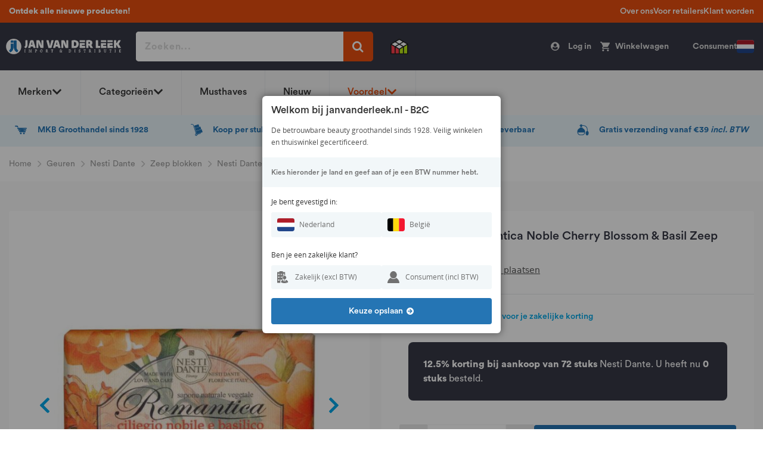

--- FILE ---
content_type: text/javascript; charset=utf-8
request_url: https://api.getdrip.com/client/events/visit?drip_account_id=6255256&referrer=&url=https%3A%2F%2Fwww.janvanderleek.nl%2Fnesti-dante-romantica-noble-cherry-blossom-basil-zeep-250gr&domain=www.janvanderleek.nl&time_zone=UTC&enable_third_party_cookies=t&callback=Drip_442985868
body_size: 97
content:
Drip_442985868({ success: true, visitor_uuid: "228388d6c65a42b49299d6ca6f7db25d" });

--- FILE ---
content_type: application/x-javascript
request_url: https://www.janvanderleek.nl/static/version1766066877/frontend/Bold/janvdleek/nl_NL/magepack/bundle-product.min.js
body_size: 33415
content:
define("Magento_Wishlist/js/add-to-wishlist",["jquery","jquery-ui-modules/widget"],(function($){"use strict";return $.widget("mage.addToWishlist",{options:{bundleInfo:"div.control [name^=bundle_option]",configurableInfo:".super-attribute-select",groupedInfo:"#super-product-table input",downloadableInfo:"#downloadable-links-list input",customOptionsInfo:".product-custom-option",qtyInfo:"#qty",actionElement:'[data-action="add-to-wishlist"]',productListWrapper:".product-item-info",productPageWrapper:".product-info-main"},_create:function(){this._bind()},_bind:function(){var t,e=this.options,a="change "+e.customOptionsInfo,o="change "+e.qtyInfo,i="click "+e.actionElement,n={};for(t in"productType"in e?"string"==typeof e.productType&&(e.productType=[e.productType]):e.productType=[],n[a]="_updateWishlistData",n[o]="_updateWishlistData",n[i]="_validateWishlistQty",e.productType)e.productType.hasOwnProperty(t)&&e.productType[t]+"Info"in e&&(n["change "+e[e.productType[t]+"Info"]]="_updateWishlistData");this._on(n)},_updateWishlistData:function(t){var e={},a=!1,o=this;if(t.handleObj.selector==this.options.qtyInfo)return this._updateAddToWishlistButton({},t),void t.stopPropagation();$(t.currentTarget).closest("form").find(t.handleObj.selector).each((function(t,i){$(i).is("input[type=text]")||$(i).is("input[type=email]")||$(i).is("input[type=number]")||$(i).is("input[type=hidden]")||$(i).is("input[type=checkbox]:checked")||$(i).is("input[type=radio]:checked")||$(i).is("textarea")||$("#"+i.id+" option:selected").length?($(i).data("selector")||$(i).attr("name"))&&(e=$.extend({},e,o._getElementData(i))):$(i).is("input[type=file]")&&$(i).val()&&(a=!0)})),a&&this.bindFormSubmit(),this._updateAddToWishlistButton(e,t),t.stopPropagation()},_updateAddToWishlistButton:function(t,e){var a=this;this._getAddToWishlistButton(e).each((function(o,i){var n,r,s=$(i).data("post"),d=e.currentTarget;s?($(d).data("selector")||$(d).attr("name"))&&(n=a._getElementData(d),r=Object.keys(n)[0],s.data.hasOwnProperty(r)&&!t.hasOwnProperty(r)&&delete s.data[r]):s={data:{}},s.data=$.extend({},s.data,t,{qty:$(a.options.qtyInfo).val()}),$(i).data("post",s)}))},_getAddToWishlistButton:function(t){var e=$(t.currentTarget).closest(this.options.productListWrapper);return e.length?e.find(this.options.actionElement):$(this.options.actionElement)},_arrayDiffByKeys:function(t,e){var a={};return $.each(t,(function(t,o){-1!==t.indexOf("option")&&(e[t]||(a[t]=o))})),a},_getElementData:function(t){var e,a,o;return t=$(t),e={},a=t.data("selector")?t.data("selector"):t.attr("name"),o=t.val(),t.is("select[multiple]")&&null!==o?("[]"==a.substr(a.length-2)&&(a=a.substring(0,a.length-2)),$.each(o,(function(t,o){e[a+"["+o+"]"]=o}))):"[]"==a.substr(a.length-2)?(a=a.substring(0,a.length-2),e[a+"["+o+"]"]=o):e[a]=o,e},_removeExcessiveData:function(t,e){var a=this._arrayDiffByKeys(t.data,e);$.each(a,(function(e){delete t.data[e]}))},bindFormSubmit:function(){var t=this;$('[data-action="add-to-wishlist"]').on("click",(function(e){var a,o,i,n;e.stopPropagation(),e.preventDefault(),a=$("input[type=file]"+t.options.customOptionsInfo),o=$(e.currentTarget).data("post"),i=$(a).closest("form"),n=o.action,o.data.id&&$("<input>",{type:"hidden",name:"id",value:o.data.id}).appendTo(i),o.data.uenc&&(n+="uenc/"+o.data.uenc),$(i).attr("action",n).trigger("submit")}))},_validateWishlistQty:function(t){var e=$(this.options.qtyInfo);if(!e.validation()||!e.validation("isValid"))return t.preventDefault(),void t.stopPropagation()}}),$.mage.addToWishlist})),define("Magento_Review/js/error-placement",["jquery","mage/mage"],(function($){"use strict";return function(t,e){$(e).mage("validation",{errorPlacement:function(t,e){e.parents("#product-review-table").length?($("#product-review-table").siblings(this.errorElement+"."+this.errorClass).remove(),$("#product-review-table").after(t)):e.after(t)}})}})),define("Magento_Catalog/js/upsell-products",["jquery","jquery-ui-modules/widget"],(function($){"use strict";return $.widget("mage.upsellProducts",{options:{elementsSelector:".item.product"},_create:function(){this.element.data("shuffle")&&this._shuffle(this.element.find(this.options.elementsSelector)),this._showUpsellProducts(this.element.find(this.options.elementsSelector),this.element.data("limit"),this.element.data("shuffle-weighted"))},_showUpsellProducts:function(t,e,a){var o,i,n,r,s=[],d=[],l=2,u=0;if(0===e&&(e=t.length),a&&e>0&&e<t.length){for(o=0;o<e&&""===(i=$(t[o])).data("shuffle-group");o++)i.show(),u++;for(e-=u,o=t.length-1;o>=0;o--)""!==(n=(i=$(t[o])).data("shuffle-group"))&&(s.push([o,Math.log(l)]),void 0!==r&&r!==n&&(l+=2),r=n);if(0===s.length)return;for(o=0;o<s.length;o++)d.push([s[o][0],Math.pow(Math.random(),1/s[o][1])]);for(d.sort((function(t,e){return(t=t[1])<(e=e[1])?1:t>e?-1:0})),o=0;e;)$(t[d[o][0]]).show(),e--,o++}else for(o=0;o<e;o++)$(t[o]).show()},_shuffle:function(t){var e,a;for(t.length&&(e=$(t[0]).parent());t.length;)a=t.splice(Math.floor(Math.random()*t.length),1)[0],e.find('[data-shuffle-group="'+$(a).data("shuffle-group")+'"]').last().after(a)}}),$.mage.upsellProducts})),define("Magento_Review/js/process-reviews",["jquery"],(function($){"use strict";return function(t){$(t.reviewsTabSelector);!function t(e,a){$.ajax({url:e,cache:!0,dataType:"html",showLoader:!1,loaderContext:$(".product.data.items")}).done((function(e){$("#product-review-container").html(e),$('[data-role="product-review"] .pages a').each((function(e,a){$(a).click((function(e){t($(a).attr("href"),!0),e.preventDefault()}))}))})).always((function(){1==a&&$("html, body").animate({scrollTop:$("#reviews").offset().top-50},300)}))}(t.productReviewUrl),$((function(){$(".product-info-main .reviews-actions a, .product-reviews-summary .reviews-actions a").click((function(t){var e;t.preventDefault(),e=$(this).attr("href").replace(/^.*?(#|$)/,""),$('.product.info.detailed [data-role="content"]').each((function(t){"reviews"==this.id&&($(".product.info.detailed > div").tabs("activate",t),$("html, body").animate({scrollTop:$("#"+e).offset().top-250},300))}))}))}))}})),define("Magento_Cookie/js/require-cookie",["jquery","Magento_Ui/js/modal/alert","jquery-ui-modules/widget","mage/mage","mage/translate"],(function($,t){"use strict";return $.widget("mage.requireCookie",{options:{event:"click",noCookieUrl:"enable-cookies",triggers:[".action.login",".action.submit"],isRedirectCmsPage:!0},_create:function(){this._bind()},_bind:function(){var t={};$.each(this.options.triggers,(function(e,a){t["click "+a]="_checkCookie"})),this._on(t)},_checkCookie:function(e){navigator.cookieEnabled||(e.preventDefault(),this.options.isRedirectCmsPage?window.location=this.options.noCookieUrl:t({content:$.mage.__("Cookies are disabled in your browser.")}))}}),$.mage.requireCookie})),define("Magento_Catalog/js/gallery",["jquery","jquery-ui-modules/widget"],(function($){"use strict";return $.widget("mage.gallery",{options:{minWidth:300,widthOffset:90,heightOffset:210,closeWindow:'div.buttons-set a[role="close-window"]'},_create:function(){$(this.options.closeWindow).on("click",(function(){window.close()})),this._resizeWindow()},_resizeWindow:function(){var t=this.element,e=t.width()<this.options.minWidth?this.options.minWidth:t.width();window.resizeTo(e+this.options.widthOffset,t.height()+this.options.heightOffset)}}),$.mage.gallery})),define("Magento_ProductVideo/js/load-player",["jquery","jquery-ui-modules/widget","vimeoWrapper"],(function($){"use strict";var t={_register:{},isRegistered:function(t){return void 0!==this._register[t]},isLoaded:function(t){return void 0!==this._register[t]&&!0===this._register[t]},register:function(t,e){e=e||!1,this._register[t]=e}};$.widget("mage.productVideoLoader",{_create:function(){switch(this.element.data("type")){case"youtube":this.element.videoYoutube(),this._player=this.element.data("mageVideoYoutube");break;case"vimeo":this.element.videoVimeo(),this._player=this.element.data("mageVideoVimeo");break;default:throw{name:"Video Error",message:"Unknown video type",toString:function(){return this.name+": "+this.message}}}},_initialize:function(){this._params=this.element.data("params")||{},this._code=this.element.data("code"),this._width=this.element.data("width"),this._height=this.element.data("height"),this._autoplay=!!this.element.data("autoplay"),this._playing=this._autoplay||!1,this._loop=this.element.data("loop"),this._rel=this.element.data("related"),this.useYoutubeNocookie=this.element.data("youtubenocookie")||!1,this._responsive=!1!==this.element.data("responsive"),!0===this._responsive&&this.element.addClass("responsive"),this._calculateRatio()},play:function(){this._player.play()},pause:function(){this._player.pause()},stop:function(){this._player.stop()},playing:function(){return this._player.playing()},_calculateRatio:function(){this._responsive&&this.element.css("paddingBottom",this._height/this._width*100+"%")}}),$.widget("mage.videoYoutube",$.mage.productVideoLoader,{_create:function(){var t=this;this._initialize(),this.element.append("<div></div>"),this._on(window,{youtubeapiready:function(){var e="https://www.youtube.com";t.useYoutubeNocookie&&(e="https://www.youtube-nocookie.com"),void 0===t._player&&(t._autoplay=!0,t._autoplay&&(t._params.autoplay=1),t._rel||(t._params.rel=0),t._player=new window.YT.Player(t.element.children(":first")[0],{height:t._height,width:t._width,videoId:t._code,playerVars:t._params,host:e,events:{onReady:function(){t._player.getDuration(),t.element.closest(".fotorama__stage__frame").addClass("fotorama__product-video--loaded")},onStateChange:function(e){switch(window.parseInt(e.data,10)){case 1:t._playing=!0;break;default:t._playing=!1}t._trigger("statechange",{},e),e.data===window.YT.PlayerState.ENDED&&t._loop&&t._player.playVideo()}}}))}}),this._loadApi()},_loadApi:function(){var e,a;if(t.isRegistered("youtube"))t.isLoaded("youtube")&&$(window).trigger("youtubeapiready");else{if(window.YT)return t.register("youtube",!0),void $(window).trigger("youtubeapiready");t.register("youtube"),e=document.createElement("script"),a=document.getElementsByTagName("script")[0],e.async=!0,e.src="https://www.youtube.com/iframe_api",a.parentNode.insertBefore(e,a),window.onYouTubeIframeAPIReady=function(){$(window).trigger("youtubeapiready"),t.register("youtube",!0)}}},play:function(){this._player.playVideo(),this._playing=!0},pause:function(){this._player.pauseVideo(),this._playing=!1},stop:function(){this._player.stopVideo(),this._playing=!1},playing:function(){return this._playing},_destroy:function(){this.stop()}}),$.widget("mage.videoVimeo",$.mage.productVideoLoader,{_create:function(){var t,e,a,o="";this._initialize(),t=(new Date).getTime(),this._autoplay=!0,this._autoplay&&(o+="&autoplay=1"),this._loop&&(o+="&loop=1"),e="https://player.vimeo.com/video/"+this._code+"?api=1&player_id=vimeo"+this._code+t+o,a="vimeo"+this._code+t,this.element.append($("<iframe></iframe>").attr("frameborder",0).attr("id",a).attr("width",this._width).attr("height",this._height).attr("src",e).attr("webkitallowfullscreen","").attr("mozallowfullscreen","").attr("allowfullscreen","").attr("referrerPolicy","origin").attr("allow","autoplay")),this._player=new Vimeo.Player(this.element.children(":first")[0]),this._player.ready().then((function(){$("#"+a).closest(".fotorama__stage__frame").addClass("fotorama__product-video--loaded")}))},play:function(){this._player.play(),this._playing=!0},pause:function(){this._player.pause(),this._playing=!1},stop:function(){this._player.unload(),this._playing=!1},playing:function(){return this._playing}})})),define("Magento_ProductVideo/js/fotorama-add-video-events",["jquery","jquery-ui-modules/widget","catalogGallery","loadPlayer"],(function($){"use strict";var t=!0;function e(t,e){var a,o,i,n,r=!1;return"string"!=typeof t?t:((t=function(t){var e=document.createElement("a");return e.href=t,e}(t)).host.match(/youtube\.com/)&&t.search?(a=t.search.split("v=")[1])&&(a=function(t){if(t){if(-1===(i=t.indexOf("&")))return t;t=t.substring(0,i)}return t}(a),o="youtube"):t.host.match(/youtube\.com|youtu\.be|youtube-nocookie.com/)?(a=t.pathname.replace(/^\/(embed\/|v\/)?/,"").replace(/\/.*/,""),o="youtube",t.host.match(/youtube-nocookie.com/)&&(r=!0)):t.host.match(/vimeo\.com/)&&(o="vimeo",n=new RegExp(["https?:\\/\\/(?:www\\.|player\\.)?vimeo.com\\/(?:channels\\/(?:\\w+\\/)","?|groups\\/([^\\/]*)\\/videos\\/|album\\/(\\d+)\\/video\\/|video\\/|)(\\d+)(?:$|\\/|\\?)"].join("")),a=t.href.match(n)[3]),a&&o||!e||(a=t.href,o="custom"),!!a&&{id:a,type:o,s:t.search.replace(/^\?/,""),useYoutubeNocookie:r})}return $.widget("mage.AddFotoramaVideoEvents",{options:{videoData:"",videoSettings:"",optionsVideoData:"",dataMergeStrategy:"replace"},onVimeoJSFramework:function(){},defaultVideoData:[],PV:"product-video",VU:"video-unplayed",PVLOADED:"fotorama__product-video--loaded",PVLOADING:"fotorama__product-video--loading",VID:"video",VI:"vimeo",FTVC:"fotorama__video-close",FTAR:"fotorama__arr",fotoramaSpinner:"fotorama__spinner",fotoramaSpinnerShow:"fotorama__spinner--show",TI:"video-thumb-icon",isFullscreen:!1,FTCF:'[data-gallery-role="fotorama__fullscreen-icon"]',Base:0,MobileMaxWidth:768,GP:"gallery-placeholder",videoData:null,videoDataPlaceholder:[{id:"",isBase:!0,mediaType:"image",provider:""}],_create:function(){$(this.element).data("gallery")?this._onGalleryLoaded():$(this.element).on("gallery:loaded",this._onGalleryLoaded.bind(this))},_initialize:function(){this.defaultVideoData.length||(this.defaultVideoData=this.options.videoData),this.defaultVideoData.length||this.options.videoData.length||(this.defaultVideoData=this.options.videoData=this.videoDataPlaceholder),this.clearEvents(),this._checkForVideoExist()&&(this._checkFullscreen(),this._listenForFullscreen(),this._isVideoBase(),this._initFotoramaVideo(),this._attachFotoramaEvents())},_onGalleryLoaded:function(){this.fotoramaItem=$(this.element).find(".fotorama-item"),this._initialize()},clearEvents:function(){void 0!==this.fotoramaItem&&this.fotoramaItem.off("fotorama:show."+this.PV+" fotorama:showend."+this.PV+" fotorama:fullscreenenter."+this.PV+" fotorama:fullscreenexit."+this.PV)},_setOptions:function(t){t.videoData&&t.videoData.length&&(this.options.videoData=t.videoData),this._loadVideoData(t),this._initialize()},_loadVideoData:function(t){t.selectedOption?"prepend"===t.dataMergeStrategy?this.options.videoData=[].concat(this.options.optionsVideoData[t.selectedOption],this.defaultVideoData):this.options.videoData=this.options.optionsVideoData[t.selectedOption]:this.options.videoData=this.defaultVideoData},_checkFullscreen:function(){this.fotoramaItem.data("fotorama").fullScreen&&(this.isFullscreen=!0)},_listenForFullscreen:function(){this.fotoramaItem.on("fotorama:fullscreenenter."+this.PV,$.proxy((function(){this.isFullscreen=!0}),this)),this.fotoramaItem.on("fotorama:fullscreenexit."+this.PV,$.proxy((function(){this.isFullscreen=!1,this._hideVideoArrows()}),this))},_createVideoData:function(t,a){var o,i,n,r,s=[];for(a&&(t=JSON.parse(t)),r=0;r<t.length;r++)n=t[r],o="",(i={mediaType:"",isBase:"",id:"",provider:""}).mediaType=this.VID,"external-video"!==n.mediaType&&(i.mediaType=n.mediaType),i.isBase=n.isBase,n.videoUrl&&null!==n.videoUrl&&(o=e(o=n.videoUrl),i.id=o.id,i.provider=o.type,i.videoUrl=n.videoUrl,i.useYoutubeNocookie=o.useYoutubeNocookie),s.push(i);return s},_createCloseVideo:function(t,e){var a;this.fotoramaItem.find("."+this.FTVC).remove(),this.fotoramaItem.append('<div class="'+this.FTVC+'"></div>'),this.fotoramaItem.css("position","relative"),a=this.fotoramaItem.find("."+this.FTVC),this._closeVideoSetEvents(a,t),e&&this.options.videoData[t.activeIndex].isBase&&$(window).width()>this.MobileMaxWidth&&this._showCloseVideo()},_hideCloseVideo:function(){this.fotoramaItem.find("."+this.FTVC).removeClass("fotorama-show-control")},_showCloseVideo:function(){this.fotoramaItem.find("."+this.FTVC).addClass("fotorama-show-control")},_closeVideoSetEvents:function(t,e){t.on("click",$.proxy((function(){this._unloadVideoPlayer(e.activeFrame.$stageFrame.parent(),e,!0),this._hideCloseVideo()}),this))},_checkForVideoExist:function(){var t,e,a,o;if(!this.options.videoData)return!1;if(!this.options.videoSettings)return!1;for(t in e=this._createVideoData(this.options.videoData,!1),a=!1,(o=this.options.videoSettings[0]).playIfBase=parseInt(o.playIfBase,10),o.showRelated=parseInt(o.showRelated,10),o.videoAutoRestart=parseInt(o.videoAutoRestart,10),e)e[t].mediaType===this.VID&&(a=!0);return a&&(this.options.videoData=e),a},_isVideoBase:function(){var e,a,o,i=this.options.videoData;for(a=Object.keys(i),o=0;o<a.length;o++)(e=i[a[o]]).mediaType===this.VID&&e.isBase&&this.options.videoSettings[0].playIfBase&&t&&(this.Base=!0,t=!1);this.isFullscreen||this._createCloseVideo(this.fotoramaItem.data("fotorama"),this.Base)},_initFotoramaVideo:function(t){var e,a,o=this.fotoramaItem.data("fotorama");if(!o.activeFrame.$navThumbFrame)return this.fotoramaItem.on("fotorama:showend."+this.PV,$.proxy((function(t,e){$(e.activeFrame.$stageFrame).removeAttr("href")}),this)),this._startPrepareForPlayer(t,o),null;for(o.data.map($.proxy(this._setItemType,this)),e=o.activeFrame.$navThumbFrame.parent().find(".fotorama__nav__frame:visible"),a=0;a<e.length;a++)this._setThumbsIcon(e.eq(a),a),this._checkForVideo(t,o,a+1);this.fotoramaItem.on("fotorama:showend."+this.PV,$.proxy((function(t,e){$(e.activeFrame.$stageFrame).removeAttr("href")}),this))},_setThumbsIcon:function(t,e){var a=this.fotoramaItem.data("fotorama");"dots"===a.options.nav&&t.hasClass(this.TI)&&t.removeClass(this.TI),this.options.videoData[e].mediaType===this.VID&&a.data[e].type===this.VID&&"thumbs"===a.options.nav&&t.addClass(this.TI)},_setItemType:function(t,e){!t.type&&(t.type=this.options.videoData[e].mediaType)},_attachFotoramaEvents:function(){this.fotoramaItem.on("fotorama:showend."+this.PV,$.proxy((function(t,e){this._startPrepareForPlayer(t,e)}),this)),this.fotoramaItem.on("fotorama:show."+this.PV,$.proxy((function(t,e){this._unloadVideoPlayer(e.activeFrame.$stageFrame.parent(),e,!0)}),this)),this.fotoramaItem.on("fotorama:fullscreenexit."+this.PV,$.proxy((function(t,e){e.activeFrame.$stageFrame.find("."+this.PV).remove(),this._startPrepareForPlayer(t,e)}),this))},_startPrepareForPlayer:function(t,e){this._unloadVideoPlayer(e.activeFrame.$stageFrame.parent(),e,!1),this._checkForVideo(t,e,e.activeFrame.i),this._checkForVideo(t,e,e.activeFrame.i-1),this._checkForVideo(t,e,e.activeFrame.i+1)},_checkForVideo:function(t,e,a){var o=this.options.videoData[a-1],i=e.data[a-1];if(i){if(!i.type&&this._setItemType(i,a-1),"image"===i.type)return i.$navThumbFrame&&i.$navThumbFrame.removeClass(this.TI),void this._hideCloseVideo();i.$navThumbFrame&&"video"===i.type&&!i.$navThumbFrame.hasClass(this.TI)&&i.$navThumbFrame.addClass(this.TI),i=i.$stageFrame}i&&o&&o.mediaType===this.VID&&($(e.activeFrame.$stageFrame).removeAttr("href"),this._prepareForVideoContainer(i,o,e,a)),this.isFullscreen&&this.fotoramaItem.data("fotorama").activeFrame.i===a&&this.fotoramaItem.data("fotorama").activeFrame.$stageFrame[0].trigger("click")},_prepareForVideoContainer:function(t,e,a,o){t.addClass("fotorama-video-container").addClass(this.VU),this._createVideoContainer(e,t),this._setVideoEvent(t,this.PV,a,o)},_createVideoContainer:function(t,e){var a;a=this.options.videoSettings[0],e.find("."+this.PV).remove(),e.append('<div class="'+this.PV+'" data-related="'+a.showRelated+'" data-loop="'+a.videoAutoRestart+'" data-type="'+t.provider+'" data-code="'+t.id+'"  data-youtubenocookie="'+t.useYoutubeNocookie+'" data-width="100%" data-height="100%"></div>')},_setVideoEvent:function(t,e,a,o){t.find(".magnify-lens").remove(),t.off("click tap",$.proxy(this._clickHandler,this)).on("click tap",$.proxy(this._clickHandler,this)),this._handleBaseVideo(a,o)},_hideVideoArrows:function(){var t=$("."+this.FTAR);t.removeClass("fotorama__arr--shown"),t.removeClass("fotorama__arr--hidden")},_showLoader:function(){this.fotoramaItem.find("."+this.fotoramaSpinner).addClass(this.fotoramaSpinnerShow),this.fotoramaItem.data("fotorama").activeFrame.$stageFrame.addClass(this.PVLOADING)},_hideLoader:function(){this.fotoramaItem.find("."+this.fotoramaSpinner).removeClass(this.fotoramaSpinnerShow),this.fotoramaItem.data("fotorama").activeFrame.$stageFrame.removeClass(this.PVLOADING)},_clickHandler:function(t){var e;$(t.target).hasClass(this.VU)&&0===$(t.target).find("iframe").length&&($(t.target).removeClass(this.VU),(e=$(t.target).find("."+this.PV).data("type"))===this.VI?$(t.target).find("."+this.PV).productVideoLoader():e===this.VI?(this._showLoader(),this.onVimeoJSFramework=function(){$(t.target).find("."+this.PV).productVideoLoader(),this._hideLoader()}.bind(this)):$(t.target).find("."+this.PV).productVideoLoader(),$("."+this.FTAR).addClass(this.isFullscreen?"fotorama__arr--shown":"fotorama__arr--hidden"),$("."+this.FTVC).addClass("fotorama-show-control"))},_handleBaseVideo:function(t,e){var a=this.options.videoData,o=t.activeIndex,i=parseInt(e,10),n=a[o];this.Base&&n&&1===i&&$(window).width()>this.MobileMaxWidth&&setTimeout($.proxy((function(){t.requestFullScreen(),this.fotoramaItem.data("fotorama").activeFrame.$stageFrame[0].trigger("click"),this.Base=!1}),this),50)},_unloadVideoPlayer:function(t,e,a){var o=this;t&&(t.find("."+this.PVLOADED).removeClass(this.PVLOADED),this._hideLoader(),t.find("."+this.PV).each((function(){var t,i,n,r=$(this).parent(),s=$(this).find("iframe");0!==s.length&&((i=e.activeFrame.$stageFrame.index())!==(n=r.index())||a)&&(i!==n&&a||(s.remove(),t=$(this).clone(),$(this).remove(),r.append(t),r.addClass(o.VU),o._hideCloseVideo(),o._hideVideoArrows(),o.isFullscreen&&!o.fotoramaItem.data("fotorama").options.fullscreen.arrows&&($("."+o.FTAR+"--prev").is(":focus")||$("."+o.FTAR+"--next").is(":focus"))&&$(o.FTCF).trigger("focus")))})))}}),$.mage.AddFotoramaVideoEvents})),define("magnifier/magnifier",require.s.contexts._.config.shim["magnifier/magnifier"]&&require.s.contexts._.config.shim["magnifier/magnifier"].deps||[],function(){return function($){function t(t,e){var a,o=e||{},i=$(t),n=this,r=e.largeWrapper||".magnifier-preview",s=$(r);curThumb=null,magnifierOptions={x:0,y:0,w:0,h:0,lensW:0,lensH:0,lensBgX:0,lensBgY:0,largeW:0,largeH:0,largeL:0,largeT:0,zoom:2,zoomMin:1.1,zoomMax:5,mode:"outside",eventType:"click",status:0,zoomAttached:!1,zoomable:void 0!==o.zoomable&&o.zoomable,onthumbenter:void 0!==o.onthumbenter?o.onthumbenter:null,onthumbmove:void 0!==o.onthumbmove?o.onthumbmove:null,onthumbleave:void 0!==o.onthumbleave?o.onthumbleave:null,onzoom:void 0!==o.onzoom?o.onzoom:null},pos={t:0,l:0,x:0,y:0},gId=0,status=0,curIdx="",curLens=null,curLarge=null,lensbg=void 0===o.bg||o.lensbg,gZoom=void 0!==o.zoom?o.zoom:magnifierOptions.zoom,gZoomMin=void 0!==o.zoomMin?o.zoomMin:magnifierOptions.zoomMin,gZoomMax=void 0!==o.zoomMax?o.zoomMax:magnifierOptions.zoomMax,gMode=o.mode||magnifierOptions.mode,gEventType=o.eventType||magnifierOptions.eventType,data={},inBounds=!1,isOverThumb=!1,rate=1,paddingX=0,paddingY=0,enabled=!0,showWrapper=!0;var d="magnify-hidden",l="magnify-opaque";function u(t){if("string"==typeof t){if("true"===t)return!0;if("false"===t)return!1;console.warn("Wrong type: can't be transformed to Boolean")}else if("boolean"==typeof t)return t}function c(t,e,o,n){var r,s=i.find(".magnify-lens");1===data[t].status?(r=$('<div class="magnifier-loader-text"></div>'),s.className="magnifier-loader magnify-hidden",r.html("Loading..."),s.html("").append(r)):2===data[t].status&&(s.addClass(d),s.html(""),o.id=t+"-large",o.style.width=data[t].largeImgInMagnifyLensWidth+"px",o.style.height=data[t].largeImgInMagnifyLensHeight+"px",o.className="magnifier-large magnify-hidden","inside"===data[t].mode?s.append(o):n.html("").append(o)),data[t].lensH=data[t].lensH>a.height()?a.height():data[t].lensH,0===Math.round(data[t].lensW)?s.css("display","none"):s.css({width:Math.round(data[t].lensW)+"px",height:Math.round(data[t].lensH)+"px",display:""})}function f(){var t,e,a=pos.x-magnifierOptions.x,o=pos.y-magnifierOptions.y;inBounds=!(a<0||o<0||a>magnifierOptions.w||o>magnifierOptions.h),e=a-magnifierOptions.lensW/2,t=o-magnifierOptions.lensH/2,a<magnifierOptions.lensW/2&&(e=0),o<magnifierOptions.lensH/2&&(t=0),a-magnifierOptions.w+Math.ceil(magnifierOptions.lensW/2)>0&&(e=magnifierOptions.w-Math.ceil(magnifierOptions.lensW+2)),o-magnifierOptions.h+Math.ceil(magnifierOptions.lensH/2)>0&&(t=magnifierOptions.h-Math.ceil(magnifierOptions.lensH)),pos.l=e,pos.t=t,magnifierOptions.lensBgX=pos.l,magnifierOptions.lensBgY=pos.t,"inside"===magnifierOptions.mode?(magnifierOptions.largeL=Math.round(a*(magnifierOptions.zoom-magnifierOptions.lensW/magnifierOptions.w)),magnifierOptions.largeT=Math.round(o*(magnifierOptions.zoom-magnifierOptions.lensH/magnifierOptions.h))):(magnifierOptions.largeL=Math.round(magnifierOptions.lensBgX*magnifierOptions.zoom*(magnifierOptions.largeWrapperW/magnifierOptions.w)),magnifierOptions.largeT=Math.round(magnifierOptions.lensBgY*magnifierOptions.zoom*(magnifierOptions.largeWrapperH/magnifierOptions.h)))}function h(){u(enabled)&&(magnifierOptions=data[curIdx],curLens=i.find(".magnify-lens"),2===magnifierOptions.status?(curLens.removeClass(l),curLarge=$("#"+curIdx+"-large"),curLarge.removeClass(d)):1===magnifierOptions.status&&(curLens.className="magnifier-loader"))}function m(){if(magnifierOptions.status>0){var t=magnifierOptions.onthumbleave;null!==t&&t({thumb:curThumb,lens:curLens,large:curLarge,x:pos.x,y:pos.y}),curLens.hasClass(d)||(curLens.addClass(d),null!==curLarge&&curLarge.addClass(d))}}function p(){if(u(enabled)){if(status!==magnifierOptions.status&&h(),magnifierOptions.status>0){curThumb.className=magnifierOptions.thumbCssClass+" magnify-opaque",1===magnifierOptions.status?curLens.className="magnifier-loader":2===magnifierOptions.status&&(curLens.removeClass(d),curLarge.removeClass(d),curLarge.css({left:"-"+magnifierOptions.largeL+"px",top:"-"+magnifierOptions.largeT+"px"}));pos.t=pos.t<=0?0:pos.t-2,curLens.css({left:pos.l+paddingX+"px",top:pos.t+paddingY+"px"}),lensbg?curLens.css({"background-color":"rgba(f,f,f,.5)"}):curLens.get(0).style.backgroundPosition="-"+magnifierOptions.lensBgX+"px -"+magnifierOptions.lensBgY+"px";var t=magnifierOptions.onthumbmove;null!==t&&t({thumb:curThumb,lens:curLens,large:curLarge,x:pos.x,y:pos.y})}status=magnifierOptions.status}}function g(t,e){var a=t.getBoundingClientRect(),o=0,i=0;e.x=Math.round(a.left),e.y=Math.round(a.top),e.w=Math.round(a.right-e.x),e.h=Math.round(a.bottom-e.y),"inside"===e.mode?(o=e.w,i=e.h):(o=e.largeWrapperW,i=e.largeWrapperH),e.largeImgInMagnifyLensWidth=Math.round(e.zoom*o),e.largeImgInMagnifyLensHeight=Math.round(e.zoom*i),e.lensW=Math.round(e.w/e.zoom),e.lensH=Math.round(e.h/e.zoom)}function v(t,e){var i={};if(void 0===e.thumb)return!1;if((a=t.find(e.thumb)).length){for(var r in e)i[r]=e[r];i.thumb=a,enabled=i.enabled,u(enabled)?(s.show().css("display",""),s.addClass(d),function(t){if(void 0!==data[t.thumb.id])return curThumb=t.thumb,!1;var e,a=new Image,i=new Image,n=t.thumb,r=n.get(0),s=r.id,d=$(t.largeWrapper),l=t.zoom||r.getAttribute("data-zoom")||gZoom,u=t.zoomMin||gZoomMin,f=t.zoomMax||gZoomMax,h=t.mode||r.getAttribute("data-mode")||gMode,p=t.eventType||r.getAttribute("data-eventType")||gEventType,v=void 0!==t.onthumbenter?t.onthumbenter:magnifierOptions.onthumbenter,w=void 0!==t.onthumbleave?t.onthumbleave:magnifierOptions.onthumbleave,b=void 0!==t.onthumbmove?t.onthumbmove:magnifierOptions.onthumbmove;e=n.data("original")||o.full||n.attr("src"),""===r.id&&(s=r.id="magnifier-item-"+gId,gId+=1);(function(t){if($(t).siblings(".magnify-lens").length)return!1;var e=$('<div class="magnify-lens magnify-hidden" data-gallery-role="magnifier-zoom"></div>');$(t).parent().append(e)})(r),t.width&&d.width(t.width);t.height&&d.height(t.height);if(t.top){if("function"==typeof t.top)var y=t.top()+"px";else y=t.top+"px";d.length&&(d[0].style.top=y.replace("%px","%"))}if(t.left){if("function"==typeof t.left)var x=t.left()+"px";else x=t.left+"px";d.length&&(d[0].style.left=x.replace("%px","%"))}data[s]={zoom:l,zoomMin:u,zoomMax:f,mode:h,eventType:p,thumbCssClass:r.className,zoomAttached:!1,status:0,largeUrl:e,largeWrapperId:"outside"===h?d.attr("id"):null,largeWrapperW:"outside"===h?d.width():null,largeWrapperH:"outside"===h?d.height():null,onthumbenter:v,onthumbleave:w,onthumbmove:b},paddingX=(n.parent().width()-n.width())/2,paddingY=(n.parent().height()-n.height())/2,showWrapper=!1,$(a).on("load",(function(){data.length>0&&(data[s].status=1,$(i).on("load",(function(){(i.width>d.width()||i.height>d.height())&&(showWrapper=!0,function(t,e){var a="hasBoundEvent_"+t;if(e[a])return;switch(e[a]=!0,t){case"hover":!function(t){$(t).on("mouseover",(function(t){showWrapper&&(0!==magnifierOptions.status&&m(),_(t),isOverThumb=inBounds)})).trigger("mouseover")}(e);break;case"click":!function(t){$(t).on("click",(function(t){showWrapper&&(isOverThumb||(0!==magnifierOptions.status&&m(),_(t),isOverThumb=!0))}))}(e)}}(p,r),data[s].status=2,i.width>i.height?data[s].zoom=i.width/d.width():data[s].zoom=i.height/d.height(),g(r,data[s]),c(s,0,i,d))})),i.src=data[s].largeUrl)})),a.src=r.src}(i)):s.empty().hide()}return n}function _(t){var e=t.target;curIdx=e.id,curThumb=e,h(),g(curThumb,magnifierOptions),pos.x=t.clientX,pos.y=t.clientY,f(),p();var a=magnifierOptions.onthumbenter;null!==a&&a({thumb:curThumb,lens:curLens,large:curLarge,x:pos.x,y:pos.y})}n.update=function(){c()},n.init=function(){v(i,e)},$(window).on("scroll",(function(){null!==curThumb&&g(curThumb,magnifierOptions)})),$(window).on("resize",(function(){v(i,o)})),i.on("mousemove",(function(t){pos.x=t.clientX,pos.y=t.clientY,f(),"hover"===gEventType&&(isOverThumb=inBounds),inBounds&&isOverThumb&&("outside"===gMode&&s.removeClass(d),p())})),i.on("mouseleave",(function(){m(),isOverThumb=!1,s.addClass(d)})),v(i,o)}$.fn.magnify=function(e){"use strict";return new t($(this),e)}}(jQuery),require.s.contexts._.config.shim["magnifier/magnifier"]&&require.s.contexts._.config.shim["magnifier/magnifier"].exportsFn&&require.s.contexts._.config.shim["magnifier/magnifier"].exportsFn()}.bind(window)),define("magnifier/magnify",["jquery","underscore","magnifier/magnifier"],(function($,t){"use strict";return function(e,a){var o,i,n,r,s,d="ontouchstart"in document.documentElement,l='[data-gallery-role="gallery"]',u='[data-gallery-role="fotorama__zoom-in"]',c='[data-gallery-role="fotorama__zoom-out"]',f='[data-gallery-role="stage-shaft"] [data-active="true"] .fotorama__img--full',h="fotorama__img--draggable",m="fotorama__img--zoommable",p=!1,g=0,v=!1,_=!0;function w(t){return{rw:t.naturalWidth,rh:t.naturalHeight}}function b(t){var e,a,o=t.height(),i=t.width(),n=t.parent().height(),r=t.parent().width();(i>r||o>n)&&(i/o<r/n?(e=n,a=i*(n/o)):(a=r,e=o*r/i),t.css({"min-width":a,"min-height":e}))}function y(t,e){e?t.css({"min-width":t.width(),"min-height":t.height(),width:t.width(),height:t.height()}).addClass(m):(t.css({width:"",height:"",top:"",left:"",right:"",bottom:""}).removeClass(m),b(t))}function x(t){_=!0,v=n=p=!1,t.hasClass(h)&&t.removeClass(h),y(t,!1)}function C(t){t?($(u).addClass("fotorama__zoom-in--disabled"),$(c).addClass("fotorama__zoom-out--disabled")):($(u).removeClass("fotorama__zoom-in--disabled"),$(c).removeClass("fotorama__zoom-out--disabled"))}function T(t,e,a){var o=t.attr("src");!o||e||a?C(!0):function(t,e){var a=new Image;a.onload=function(){this.height>e.parent().height()||this.width>e.parent().width()?C(!1):C(!0)},a.src=t}(o,t)}function A(t,e){var a,o,i,n,r;t.data.$image&&t.data.$image.length&&(a=w($(f)[0]),o=t.data.$image.parent().width(),i=t.data.$image.parent().height(),n=o>=a.rw&&i>=a.rh,r=o>t.data.$image.width()&&i>t.data.$image.height(),T(t.data.$image,d,I(t.data.fotorama.activeFrame.$stageFrame)),b(t.data.$image),(t.data.$image.hasClass(m)&&!v||n||r)&&x(t.data.$image),n||F())}function k(t,e,a,o){var i,r,s,d,u,c,f,h;$(l).data("fotorama").fullScreen&&(p=!0,r=(i=t.parent()).width(),s=i.height(),u=t.position().top,c=t.position().left,h=t.width()/t.height(),e.height=isNaN(e.height)?e.width/h:e.height,e.width=isNaN(e.width)?e.height*h:e.width,u=e.height>=s?function(t,e,a,o,i){var r;return parseInt(t.css("marginTop"))||parseInt(t.css("marginLeft"))?r=(r=(r=n?e-a/4:0)<i-o?i-o:r)>o-i?o-i:r:(r=(r=(r=e+a/2)<i-o?i-o:r)>0?0:r,!n&&a<0&&(r=r<(i-o)/2?(i-o)/2:r)),r}(t,u,o,e.height,s):0,c=e.width>=r?function(t,e,a,o){var i;return i=(i=(i=t+e/2)<o-a?o-a:i)>0?0:i,!n&&e<0&&(i=i<(o-a)/2?(o-a)/2:i),i}(c,a,e.width,r):0,f=n&&c<(r-e.width)/2?0:c,n?0:u,d=$.extend(e,{top:u,left:c,right:f}),t.css(d))}function F(){var e,a=$("a[href], area[href], input, select, textarea, button, iframe, object, embed, *[tabindex], *[contenteditable]").not("[tabindex=-1], [disabled], :hidden"),o=$(l).data("fotorama"),i=$(":focus");o.fullScreen&&(a.each((function(t){$(this).is(i)&&(e=t)})),o.setOptions({swipe:!v,keyboard:!v}),t.isNumber(e)&&a.eq(e).trigger("focus"))}function S(t,a,o){var i,n,r,l,c,h,g,b,x,C={};return!_||s&&p||!d&&$(u).hasClass("fotorama__zoom-in--disabled")||(n=w((i=$(f))[0]),x=(r=i.width())/(l=i.height()),v=!0,F(),i.hasClass(m)||y(i,!0),t.preventDefault(),r>=l?((g=r+(c=a||Math.ceil(r*parseFloat(e.magnifierOpts.fullscreenzoom)/100)))>=n.rw&&(g=n.rw,c=a||g-r,_=!1),b=g/x,h=o||b-l):((b=l+(h=o||Math.ceil(l*parseFloat(e.magnifierOpts.fullscreenzoom)/100)))>=n.rh&&(b=n.rh,h=o||b-l,_=!1),g=b*x,c=a||g-r),r>=l&&r!==n.rw?k(i,C=$.extend(C,{width:g,height:"auto"}),-c,-h):r<l&&l!==n.rh&&k(i,C=$.extend(C,{width:"auto",height:b}),-c,-h)),!1}function M(t,a,o){var i,r,l,u,h,m,g,w,b,y,x,C;return!v||s&&p||!d&&$(c).hasClass("fotorama__zoom-out--disabled")||(_=!0,i=$(f),h=i.parent().width(),m=i.parent().height(),g=i.width(),w=i.height(),x=g/w,t.preventDefault(),g>=w?(b=a||Math.ceil(g*parseFloat(e.magnifierOpts.fullscreenzoom)/100),l=(r=g-b)/x,y=o||w-l):(y=o||Math.ceil(w*parseFloat(e.magnifierOpts.fullscreenzoom)/100),r=(l=w-y)*x,b=a||g-r),C=function(){x>h/m?(b=g-(r=h),y=w-(l=r/x),u={width:r,height:"auto"}):(y=w-(l=m),b=g-(r=l*x),u={width:"auto",height:l}),k(i,u,b,y)},g>=w?r>h||l>m?k(i,u={width:r,height:"auto"},b,y):(v=n=!1,F(),C()):l>m||r>h?k(i,u={width:"auto",height:l},b,y):(v=n=!1,F(),C())),!1}function P(e){var a,i,u,c,m,b,y,x=!1,C=$(l),k=$(f,C),F=$('[data-gallery-role="stage-shaft"] [data-active="true"]'),P=C.data("fotorama");function j(t){return parseInt(t.get(0).style.top)}function O(e,a,o){var i=+c+a,s=+u+e,d=k.width()/10+20;return n=!0,k.offset().left===F.offset().left+F.width()-k.width()&&39===o.keyCode||r-1<F.offset().left+F.width()-k.width()&&e<0&&t.isNumber(r)&&("mousemove"===o.type||"touchmove"===o.type||"pointermove"===o.type||"MSPointerMove"===o.type)?(r=null,void b(">")):k.offset().left===F.offset().left&&0!==e&&37===o.keyCode||r===F.offset().left&&e>0&&("mousemove"===o.type||"touchmove"===o.type||"pointermove"===o.type||"MSPointerMove"===o.type)?(r=null,void b("<")):(k.height()>F.height()&&(F.height()>k.height()+i?k.css("top",F.height()-k.height()):(a=a<(i=k.height()-j(k)-F.height())?a:i,k.css("top",j(k)+a))),k.width()>F.width()?(s=F.offset().left+F.width()>s+k.width()?F.offset().left+F.width()-k.width():F.offset().left<s?F.offset().left:s,k.offset({left:s}),k.css("right","")):Math.abs(a)<1&&v&&"mousemove"!==o.type&&"touchmove"!==o.type&&"pointermove"!==o.type&&"MSPointerMove"!==o.type&&(e<0?$(l).data("fotorama").show(">"):$(l).data("fotorama").show("<")),void(k.width()<=F.width()&&v&&("mousemove"===o.type||"touchmove"===o.type||"pointermove"===o.type||"MSPointerMove"===o.type)&&Math.abs(e)>Math.abs(a)&&Math.abs(e)>d&&b(e<0?">":"<")))}function E(t){var e,a=w(k[0]);a.rh<k.parent().height()&&a.rw<k.parent().width()||(e=a.rw/a.rh,_?S(t,a.rw-k.width(),a.rh-k.height()):e>F.width()/F.height()?M(t,a.rw-F.width(),a.rw/e):M(t,a.rw*e,a.rh-F.height()))}function V(t){return Math.sqrt((t.touches[0].clientX-t.touches[1].clientX)*(t.touches[0].clientX-t.touches[1].clientX)+(t.touches[0].clientY-t.touches[1].clientY)*(t.touches[0].clientY-t.touches[1].clientY))}b=t.throttle((function(t){$(l).data("fotorama").show(t)}),500,{trailing:!1}),d?(k.off("tap"),k.on("tap",(function(t){0===t.originalEvent.originalEvent.touches.length&&function(t){var e=(new Date).getTime()-g;e<400&&e>0?(p=!1,g=0,E(t)):g=(new Date).getTime()}(t)}))):(k.off("dblclick"),k.on("dblclick",E)),P.fullScreen&&T(k,d,I(e.activeFrame.$stageFrame)),k.off(d?"touchstart":"pointerdown mousedown MSPointerDown"),k.on(d?"touchstart":"pointerdown mousedown MSPointerDown",(function(t){t&&t.originalEvent.touches&&t.originalEvent.touches.length>=2?(t.preventDefault(),y=V(t.originalEvent),x=!1,k.hasClass(h)&&k.removeClass(h)):!P.fullScreen||s&&p||(c=j(k),u=k.offset().left,d&&(m=t.originalEvent.touches[0]||t.originalEvent.changedTouches[0],t.clientX=m.pageX,t.clientY=m.pageY),a=t.clientX||t.originalEvent.clientX,i=t.clientY||t.originalEvent.clientY,x=!0),k.offset()&&k.width()>F.width()&&(r=k.offset().left)})),k.off(d?"touchmove":"mousemove pointermove MSPointerMove"),k.on(d?"touchmove":"mousemove pointermove MSPointerMove",(function(t){if(t&&t.originalEvent.touches&&t.originalEvent.touches.length>=2){t.preventDefault();var e=V(t.originalEvent);k.hasClass(h)&&k.removeClass(h),e<y?(M(t),y=e):e>y&&(S(t),y=e)}else{var o,n;!P.fullScreen||!x||s&&p||(v&&!k.hasClass(h)&&k.addClass(h),o=t.clientX||t.originalEvent.clientX,n=t.clientY||t.originalEvent.clientY,t.preventDefault(),d&&(o=(m=t.originalEvent.touches[0]||t.originalEvent.changedTouches[0]).pageX,n=m.pageY),v&&(c=j($(f,C)),O(o-a,n-i,t)))}})),k.off("transitionend webkitTransitionEnd mozTransitionEnd msTransitionEnd "),k.on("transitionend webkitTransitionEnd mozTransitionEnd msTransitionEnd",(function(){p=!1})),o&&$(document).off("keydown",o),o=function(t){var e=$(":focus"),a=$(l).data("fotorama").fullScreen,o=function(){u=$(f,C).offset().left,c=j($(f,C))};!e.attr("data-gallery-role")&&e.length||!v||(a&&(u=$(f,$(l)).offset().left,c=j($(f,$(l)))),39===t.keyCode&&a&&(o(),O(-40,0,t)),38===t.keyCode&&a&&(o(),O(0,40,t)),37===t.keyCode&&a&&(o(),O(40,0,t)),40===t.keyCode&&a&&(t.preventDefault(),o(),O(0,-40,t))),27===t.keyCode&&a&&v&&$(l).data("fotorama").cancelFullScreen()},$(document).on("keydown",o),$(document).on(d?"touchend":"mouseup pointerup MSPointerUp",(function(t){P.fullScreen&&(k.offset()&&k.width()>F.width()&&(r=k.offset().left),x=!1,k.removeClass(h))})),$(window).off("resize",A),$(window).on("resize",{$image:k,fotorama:e},A)}function I(t){return t.hasClass("fotorama-video-container")}return s=void 0!==document.documentElement.style.transition||void 0!==document.documentElement.style.WebkitTransition||void 0!==document.documentElement.style.MozTransition||void 0!==document.documentElement.style.MsTransition||void 0!==document.documentElement.style.OTransition,i=function(){$('[data-gallery-role="magnifier"]').empty().hide(),$('[data-gallery-role="magnifier-zoom"]').remove()},e.magnifierOpts.enabled&&$(a).on("pointerdown mousedown MSPointerDown",(function(t){var e=[t.pageX,t.pageY];$(a).on("mousemove pointermove MSPointerMove",(function(t){navigator.msPointerEnabled?i():function(t,e){var a=[t.pageX,t.pageY],o="arrow"===$(t.target).data("gallery-role"),n=e[0]===a[0]&&e[1]===a[1],r=$(t.target).parent().data("active");(o||r&&!n)&&i()}(t,e)})),$(document).on("mouseup pointerup MSPointerUp",(function(){$(a).off("mousemove pointermove MSPointerMove")}))})),$.extend(e.magnifierOpts,{zoomable:!1,thumb:".fotorama__img",largeWrapper:'[data-gallery-role="magnifier"]',height:e.magnifierOpts.height||function(){return $('[data-active="true"]').height()},width:e.magnifierOpts.width||function(){var t=$(l).parent().parent();return t.parent().width()-t.width()-20},left:e.magnifierOpts.left||function(){return $(l).offset().left+$(l).width()+20},top:e.magnifierOpts.top||function(){return $(l).offset().top}}),$(a).on("fotorama:load fotorama:showend fotorama:fullscreenexit fotorama:ready",(function(t,a){var o=$(l).data("fotorama").activeFrame.$stageFrame;o.find('[data-gallery-role="magnifier-zoom"]').length||(i(),e.magnifierOpts&&(e.magnifierOpts.large=$(l).data("fotorama").activeFrame.img,e.magnifierOpts.full=a.data[a.activeIndex].original,!I(o)&&$(o).magnify(e.magnifierOpts)))})),$(a).on("gallery:loaded",(function(e){var o;$(a).find(l).on("fotorama:ready",(function(t,e){var a=$(u),o=$(c);a.hasClass("zoom-in-loaded")||(a.on("click touchstart",S),a.on("mousedown",(function(t){t.stopPropagation()})),a.on("keyup",(function(t){13===t.keyCode&&S(t)})),$(window).on("keyup",(function(t){(107===t.keyCode||e.fullscreen)&&S(t)})),a.addClass("zoom-in-loaded")),o.hasClass("zoom-out-loaded")||(o.on("click touchstart",M),o.on("mousedown",(function(t){t.stopPropagation()})),o.on("keyup",(function(t){13===t.keyCode&&M(t)})),$(window).on("keyup",(function(t){(109===t.keyCode||e.fullscreen)&&M(t)})),o.addClass("zoom-out-loaded"))})).on("fotorama:fullscreenenter fotorama:showend",(function(t,e){i(),$(f).is(o)||x($(f)),P(e),function(t,e,a){var o=e.activeFrame.$stageFrame,i=o.get(0);function n(t){var e=t.deltaY||t.wheelDelta,a=t||window.event;$(l).data("fotorama").fullScreen&&(t.deltaY?e>0?M(a):S(a):e>0?S(a):M(a),t.preventDefault?t.preventDefault():t.returnValue=!1)}o.hasClass("magnify-wheel-loaded")||i&&i.addEventListener&&("onwheel"in document?i.addEventListener("wheel",n,{passive:!0}):"onmousewheel"in document?i.addEventListener("mousewheel",n):i.addEventListener("MozMousePixelScroll",n),o.addClass("magnify-wheel-loaded"))}(0,e),o&&(b(o),$(f).is(o)||x(o)),F()})).on("fotorama:load",(function(t,e){$(l).data("fotorama").fullScreen&&T($(f),d,I(e.activeFrame.$stageFrame)),P(e)})).on("fotorama:show",(function(e,a){o=t.clone($(f)),i()})).on("fotorama:fullscreenexit",(function(t,e){x($(f)),i(),C(!0)}))})),e}})),define("Magento_Review/js/validate-review",["jquery","jquery/validate","mage/translate"],(function($){"use strict";$.validator.addMethod("rating-required",(function(t){return void 0!==t}),$.mage.__("Please select one of each of the ratings above."))})),define("Magento_Catalog/product/view/validation",["jquery","jquery-ui-modules/widget","mage/validation/validation"],(function($){"use strict";return $.widget("mage.validation",$.mage.validation,{options:{radioCheckboxClosest:"ul, ol",errorPlacement:function(t,e){var a;$(e).hasClass("datetime-picker")&&(e=$(e).parent()).parent().find(".mage-error").length||(e.attr("data-errors-message-box")?$(e.attr("data-errors-message-box")).html(t):(a=e.attr("data-validate"))&&a.indexOf("validate-one-checkbox-required-by-name")>0?t.appendTo("#links-advice-container"):e.is(":radio, :checkbox")?e.closest(this.radioCheckboxClosest).after(t):e.after(t))},highlight:function(t,e){var a=$(t).attr("data-validate");a&&a.indexOf("validate-required-datetime")>0?$(t).parent().find(".datetime-picker").each((function(){$(this).removeClass(e),0===$(this).val().length&&$(this).addClass(e)})):$(t).is(":radio, :checkbox")?$(t).closest(this.radioCheckboxClosest).addClass(e):$(t).addClass(e)},unhighlight:function(t,e){var a=$(t).attr("data-validate");a&&a.indexOf("validate-required-datetime")>0?$(t).parent().find(".datetime-picker").removeClass(e):$(t).is(":radio, :checkbox")?$(t).closest(this.radioCheckboxClosest).removeClass(e):$(t).removeClass(e)}}}),$.mage.validation})),define("Amasty_Faq/js/rating",["jquery","uiComponent","uiLayout","mageUtils"],(function($,t,e,a){return t.extend({defaults:{dataUrl:"/faq/index/rating",voteUrl:"/faq/index/vote",itemsTemplate:"Amasty_Faq/rating/yesno",votingBehavior:"yesno",items:[]},initialize:function(){this._super().getRatings()},initObservable:function(){return this._super(),this},getRatings:function(){$.ajax({url:this.dataUrl,data:{items:this.items,isAjax:!0},method:"post",global:!1,dataType:"json",success:function(t){this.createItems(t)}.bind(this)})},createItems:function(t){for(var a in t)t.hasOwnProperty(a)&&e([this.createComponent(t[a])])},createComponent:function(t){var e,o,i;return i={parentName:this.name,name:"faq-rating-item-"+t.id},e={template:this.itemsTemplate,parent:"${ $.$data.parentName }",name:"${ $.$data.name }",displayArea:"frontend",voteUrl:this.voteUrl,hideZeroRating:this.hideZeroRating,component:"Amasty_Faq/js/rating/yes-no-voting",children:{errors:{component:"Amasty_Faq/js/rating/messages/voting-messages",displayArea:"messages"}}},"average"===this.votingBehavior&&(e.component="Amasty_Faq/js/rating/average",e.average=parseFloat(t.average),e.total=parseInt(t.total)),o=a.template(e,i),a.extend(o,{id:t.id,positiveRating:parseInt(t.positiveRating),negativeRating:parseInt(t.negativeRating),isVoted:t.isVoted,isPositiveVoted:t.isPositiveVoted,votingBehavior:t.votingBehavior}),o}})})),define("Magento_Catalog/js/product/view/provider",["underscore","uiElement","Magento_Catalog/js/product/storage/storage-service"],(function(t,e,a){"use strict";return e.extend({defaults:{identifiersConfig:{namespace:"recently_viewed_product"},productStorageConfig:{namespace:"product_data_storage",updateRequestConfig:{method:"GET",dataType:"json"},className:"DataStorage"}},initialize:function(){return this._super(),window.checkout&&window.checkout.baseUrl&&this.initIdsStorage(),this.initDataStorage(),this},initIdsStorage:function(){return a.onStorageInit(this.identifiersConfig.namespace,this.idsStorageHandler.bind(this)),this},initDataStorage:function(){return a.onStorageInit(this.productStorageConfig.namespace,this.dataStorageHandler.bind(this)),this},dataStorageHandler:function(t){this.productStorage=t,this.productStorage.add(this.data.items)},idsStorageHandler:function(t){this.idsStorage=t,this.idsStorage.add(this.getIdentifiers())},getIdentifiers:function(){var e={},a=this.data.productCurrentScope,o="store"===a?window.checkout.storeId:"group"===a?window.checkout.storeGroupId:window.checkout.websiteId;return t.each(this.data.items,(function(t,i){e[a+"-"+o+"-"+i]={added_at:(new Date).getTime()/1e3,product_id:i,scope_id:o}}),this),e}})})),define("Magento_Catalog/js/product/view/product-ids",["ko"],(function(t){"use strict";return t.observableArray([])})),define("Magento_Catalog/js/product/view/product-ids-resolver",["underscore","Magento_Catalog/js/product/view/product-ids"],(function(t,e){"use strict";return function(a){var o=e(),i=t.findWhere(a.serializeArray(),{name:"product"});return t.isUndefined(i)||o.push(i.value),t.uniq(o)}})),define("Magento_Catalog/js/catalog-add-to-cart",["jquery","mage/translate","underscore","Magento_Catalog/js/product/view/product-ids-resolver","Magento_Catalog/js/product/view/product-info-resolver","jquery-ui-modules/widget"],(function($,t,e,a,o){"use strict";return $.widget("mage.catalogAddToCart",{options:{processStart:null,processStop:null,bindSubmit:!0,minicartSelector:'[data-block="minicart"]',messagesSelector:'[data-placeholder="messages"]',productStatusSelector:".stock.available",addToCartButtonSelector:".action.tocart",addToCartButtonDisabledClass:"disabled",addToCartButtonTextWhileAdding:"",addToCartButtonTextAdded:"",addToCartButtonTextDefault:"",productInfoResolver:o},_create:function(){this.options.bindSubmit&&this._bindSubmit(),$(this.options.addToCartButtonSelector).prop("disabled",!1)},_bindSubmit:function(){var t=this;this.element.data("catalog-addtocart-initialized")||(this.element.data("catalog-addtocart-initialized",1),this.element.on("submit",(function(e){e.preventDefault(),t.submitForm($(this))})))},_redirect:function(t){var e,a,o;e=t.split("#"),a=window.location.href.split("#"),o=e[0]===a[0],window.location.assign(t),o&&window.location.reload()},isLoaderEnabled:function(){return this.options.processStart&&this.options.processStop},submitForm:function(t){this.ajaxSubmit(t)},ajaxSubmit:function(t){var e,o=this,i=a(t),n=o.options.productInfoResolver(t);$(o.options.minicartSelector).trigger("contentLoading"),o.disableAddToCartButton(t),e=new FormData(t[0]),$.ajax({url:t.prop("action"),data:e,type:"post",dataType:"json",cache:!1,contentType:!1,processData:!1,beforeSend:function(){o.isLoaderEnabled()&&$("body").trigger(o.options.processStart)},success:function(e){var a,r;if($(document).trigger("ajax:addToCart",{sku:t.data().productSku,productIds:i,productInfo:n,form:t,response:e}),o.isLoaderEnabled()&&$("body").trigger(o.options.processStop),e.backUrl)return a={form:t,redirectParameters:[]},$("body").trigger("catalogCategoryAddToCartRedirect",a),a.redirectParameters.length>0&&window.location.href.split(/[?#]/)[0]===e.backUrl&&((r=e.backUrl.split("#")).push(a.redirectParameters.join("&")),e.backUrl=r.join("#")),void o._redirect(e.backUrl);e.messages&&$(o.options.messagesSelector).html(e.messages),e.minicart&&($(o.options.minicartSelector).replaceWith(e.minicart),$(o.options.minicartSelector).trigger("contentUpdated")),e.product&&e.product.statusText&&$(o.options.productStatusSelector).removeClass("available").addClass("unavailable").find("span").html(e.product.statusText),o.enableAddToCartButton(t)},error:function(e){$(document).trigger("ajax:addToCart:error",{sku:t.data().productSku,productIds:i,productInfo:n,form:t,response:e})},complete:function(t){"rejected"===t.state()&&location.reload()}})},disableAddToCartButton:function(e){var a=this.options.addToCartButtonTextWhileAdding||t("Adding..."),o=$(e).find(this.options.addToCartButtonSelector);o.addClass(this.options.addToCartButtonDisabledClass),o.find("span").text(a),o.prop("title",a)},enableAddToCartButton:function(e){var a=this.options.addToCartButtonTextAdded||t("Added"),o=this,i=$(e).find(this.options.addToCartButtonSelector);i.find("span").text(a),i.prop("title",a),setTimeout((function(){var e=o.options.addToCartButtonTextDefault||t("Add to Cart");i.removeClass(o.options.addToCartButtonDisabledClass),i.find("span").text(e),i.prop("title",e)}),1e3)}}),$.mage.catalogAddToCart})),define("Bold_Project/js/mixin/catalog-add-to-cart",["jquery","mage/translate","underscore","Magento_Catalog/js/product/view/product-ids-resolver","Bold_Project/js/model/cookie-modal","jquery/ui"],(function($,t,e,a,o){"use strict";return function(t){return $.widget("mage.catalogAddToCart",t,{ajaxSubmit:function(t){var e=this,i=a(t),n=new FormData(t[0]);$(e.options.minicartSelector).trigger("contentLoading"),e.disableAddToCartButton(t),$.ajax({url:t.attr("action"),data:n,type:"post",dataType:"json",cache:!1,contentType:!1,processData:!1,beforeSend:function(){e.isLoaderEnabled()&&$("body").trigger(e.options.processStart)},success:function(a){var o,n;if($(document).trigger("ajax:addToCart",{sku:t.data().productSku,productIds:i,form:t,response:a}),e.isLoaderEnabled()&&$("body").trigger(e.options.processStop),a.backUrl)return o={form:t,redirectParameters:[]},$("body").trigger("catalogCategoryAddToCartRedirect",o),o.redirectParameters.length>0&&((n=a.backUrl.split("#")).push(o.redirectParameters.join("&")),a.backUrl=n.join("#")),void e._redirect(a.backUrl);a.messages&&$(e.options.messagesSelector).html(a.messages),a.minicart&&($(e.options.minicartSelector).replaceWith(a.minicart),$(e.options.minicartSelector).trigger("contentUpdated")),a.product&&a.product.statusText&&$(e.options.productStatusSelector).removeClass("available").addClass("unavailable").find("span").html(a.product.statusText),e.enableAddToCartButton(t)},complete:function(t){"rejected"===t.state()&&location.reload(),$(".product-add-form .grouped-items").find("input").val(0),t.responseJSON.backUrl||o()}})}}),$.mage.catalogAddToCart}})),define("Magento_Catalog/js/validate-product",["jquery","mage/mage","Magento_Catalog/product/view/validation","catalogAddToCart"],(function($){"use strict";return $.widget("mage.productValidate",{options:{bindSubmit:!1,radioCheckboxClosest:".nested",addToCartButtonSelector:".action.tocart"},_create:function(){var t=this.options.bindSubmit;this.element.validation({radioCheckboxClosest:this.options.radioCheckboxClosest,submitHandler:function(e){var a=$(e).catalogAddToCart({bindSubmit:t});return a.catalogAddToCart("submitForm",a),!1}}),$(this.options.addToCartButtonSelector).attr("disabled",!1)}}),$.mage.productValidate})),define("text!Magento_InstantPurchase/template/confirmation.html",(function(){return'\x3c!--\n/**\n * Copyright © Magento, Inc. All rights reserved.\n * See COPYING.txt for license details.\n */\n--\x3e\n<p class="message"><%- data.message %></p>\n<strong><%- data.shippingAddressTitle %>:</strong>\n<p><%- data.shippingAddress %></p>\n<strong><%- data.billingAddressTitle %>:</strong>\n<p><%- data.billingAddress %></p>\n<strong><%- data.paymentMethodTitle %>:</strong>\n<p><%- data.paymentToken %></p>\n<strong><%- data.shippingMethodTitle %>:</strong>\n<p><%- data.shippingMethod %></p>'})),define("Magento_InstantPurchase/js/view/instant-purchase",["ko","jquery","underscore","uiComponent","Magento_Ui/js/modal/confirm","Magento_Customer/js/customer-data","mage/url","mage/template","mage/translate","text!Magento_InstantPurchase/template/confirmation.html","mage/validation"],(function(t,$,e,a,o,i,n,r,s,d){"use strict";return a.extend({defaults:{template:"Magento_InstantPurchase/instant-purchase",buttonText:s("Instant Purchase"),purchaseUrl:n.build("instantpurchase/button/placeOrder"),showButton:!1,paymentToken:null,shippingAddress:null,billingAddress:null,shippingMethod:null,productFormSelector:"#product_addtocart_form",confirmationTitle:s("Instant Purchase Confirmation"),confirmationData:{message:s("Are you sure you want to place order and pay?"),shippingAddressTitle:s("Shipping Address"),billingAddressTitle:s("Billing Address"),paymentMethodTitle:s("Payment Method"),shippingMethodTitle:s("Shipping Method")}},initialize:function(){var t=i.get("instant-purchase");this._super(),this.setPurchaseData(t()),t.subscribe(this.setPurchaseData,this)},initObservable:function(){return this._super().observe("showButton paymentToken shippingAddress billingAddress shippingMethod"),this},setPurchaseData:function(t){this.showButton(t.available),this.paymentToken(t.paymentToken),this.shippingAddress(t.shippingAddress),this.billingAddress(t.billingAddress),this.shippingMethod(t.shippingMethod)},instantPurchase:function(){var t=$(this.productFormSelector),a=r(d),i=e.extend({},this.confirmationData,{paymentToken:this.paymentToken().summary,shippingAddress:this.shippingAddress().summary,billingAddress:this.billingAddress().summary,shippingMethod:this.shippingMethod().summary});t.validation()&&t.validation("isValid")&&o({title:this.confirmationTitle,content:a({data:i}),actions:{confirm:function(){$.ajax({url:this.purchaseUrl,data:t.serialize(),type:"post",dataType:"json",beforeSend:function(){$("body").trigger("processStart")}}).always((function(){$("body").trigger("processStop")}))}.bind(this)}})}})})),define("Magento_Customer/js/view/customer",["uiComponent","Magento_Customer/js/customer-data"],(function(t,e){"use strict";return t.extend({initialize:function(){this._super(),this.customer=e.get("customer")}})})),define("Magento_Review/js/view/review",["uiComponent","Magento_Customer/js/customer-data","Magento_Customer/js/view/customer"],(function(t,e){"use strict";return t.extend({initialize:function(){this._super(),this.review=e.get("review").extend({disposableCustomerData:"review"})},nickname:function(){return this.review().nickname||e.get("customer")().firstname}})})),define("text!mage/gallery/gallery.html",(function(){return'\x3c!--\n/**\n * Copyright © Magento, Inc. All rights reserved.\n * See COPYING.txt for license details.\n */\n--\x3e\n<div class="fotorama-item" data-gallery-role="gallery">\n    <div data-gallery-role="fotorama__focusable-start" tabindex="-1"></div>\n    <div class="fotorama__wrap fotorama__wrap--css3 fotorama__wrap--slide fotorama__wrap--toggle-arrows">\n        <div class="fotorama__stage" data-fotorama-stage="fotorama__stage">\n            <div class="fotorama__arr fotorama__arr--prev" tabindex="0" role="button" aria-label="Previous" data-gallery-role="arrow">\n                <div class="fotorama__arr__arr"></div>\n            </div>\n            <div class="fotorama__stage__shaft" tabindex="0" data-gallery-role="stage-shaft">\n            </div>\n            <div class="fotorama__arr fotorama__arr--next fotorama__arr--disabled" tabindex="-1" role="button"\n                 aria-label="Next" data-gallery-role="arrow">\n                <div class="fotorama__arr__arr"></div>\n            </div>\n            <div class="fotorama__video-close"></div>\n            <div class="fotorama__zoom-in" data-gallery-role="fotorama__zoom-in" aria-label="Zoom in" role="button" tabindex="0"></div>\n            <div class="fotorama__zoom-out" data-gallery-role="fotorama__zoom-out" aria-label="Zoom out" role="button" tabindex="0"></div>\n            <div class="fotorama__spinner">\n                <div class="ball-loader">\n                    <div class="ball-loader-ball ball1"></div>\n                    <div class="ball-loader-ball ball2"></div>\n                    <div class="ball-loader-ball ball3"></div>\n                </div>\n            </div>\n        </div>\n        <div class="fotorama__nav-wrap" data-gallery-role="nav-wrap">\n            <div class="fotorama__nav fotorama__nav--thumbs">\n                <div class="fotorama__fullscreen-icon" data-gallery-role="fotorama__fullscreen-icon" tabindex="0" aria-label="Exit fullscreen" role="button"></div>\n                <div class="fotorama__thumb__arr fotorama__thumb__arr--left" role="button" aria-label="Previous" data-gallery-role="arrow" tabindex = "-1">\n                    <div class="fotorama__thumb--icon"></div>\n                </div>\n                <div class="fotorama__nav__shaft">\n                    <div class="fotorama__thumb-border"></div>\n                </div>\n                <div class="fotorama__thumb__arr fotorama__thumb__arr--right" role="button" aria-label="Next" data-gallery-role="arrow" tabindex = "-1">\n                    <div class="fotorama__thumb--icon"></div>\n                </div>\n            </div>\n        </div>\n    </div>\n    <div data-gallery-role="fotorama__focusable-end" tabindex="-1"></div>\n</div>\n<div class="magnifier-preview" data-gallery-role="magnifier" id="preview"></div>\n'})),define("text!Magento_InstantPurchase/template/instant-purchase.html",(function(){return'\x3c!--\n/**\n * Copyright © Magento, Inc. All rights reserved.\n * See COPYING.txt for license details.\n */\n--\x3e\n<if args="showButton()">\n    <button type="button"\n            class="action primary instant-purchase"\n            click="instantPurchase"\n            attr="title: $t(buttonText)">\n        <span translate="buttonText"></span>\n    </button>\n    <input if="paymentToken()"\n           type="hidden"\n           name="instant_purchase_payment_token"\n           ko-value="paymentToken().publicHash" />\n    <input if="shippingAddress()"\n           type="hidden"\n           name="instant_purchase_shipping_address"\n           ko-value="shippingAddress().id" />\n    <input if="billingAddress()"\n           type="hidden"\n           name="instant_purchase_billing_address"\n           ko-value="billingAddress().id" />\n    <if args="shippingMethod()">\n        <input type="hidden"\n               name="instant_purchase_carrier"\n               ko-value="shippingMethod().carrier" />\n        <input type="hidden"\n               name="instant_purchase_shipping"\n               ko-value="shippingMethod().method" />\n    </if>\n</if>\n'})),define("Bold_WebpImages/js/lib/modernizr-webp",require.s.contexts._.config.shim["Bold_WebpImages/js/lib/modernizr-webp"]&&require.s.contexts._.config.shim["Bold_WebpImages/js/lib/modernizr-webp"].deps||[],function(){return function(t,e,a){function o(t,e){return typeof t===e}function i(t){var e=c.className,a=l._config.classPrefix||"";if(f&&(e=e.baseVal),l._config.enableJSClass){var o=new RegExp("(^|\\s)"+a+"no-js(\\s|$)");e=e.replace(o,"$1"+a+"js$2")}l._config.enableClasses&&(e+=" "+a+t.join(" "+a),f?c.className.baseVal=e:c.className=e)}function n(t,e){if("object"==typeof t)for(var a in t)u(t,a)&&n(a,t[a]);else{var o=(t=t.toLowerCase()).split("."),r=l[o[0]];if(2==o.length&&(r=r[o[1]]),void 0!==r)return l;e="function"==typeof e?e():e,1==o.length?l[o[0]]=e:(!l[o[0]]||l[o[0]]instanceof Boolean||(l[o[0]]=new Boolean(l[o[0]])),l[o[0]][o[1]]=e),i([(e&&0!=e?"":"no-")+o.join("-")]),l._trigger(t,e)}return l}var r=[],s=[],d={_version:"3.6.0",_config:{classPrefix:"",enableClasses:!0,enableJSClass:!0,usePrefixes:!0},_q:[],on:function(t,e){var a=this;setTimeout((function(){e(a[t])}),0)},addTest:function(t,e,a){s.push({name:t,fn:e,options:a})},addAsyncTest:function(t){s.push({name:null,fn:t})}},l=function(){};l.prototype=d,l=new l;var u,c=e.documentElement,f="svg"===c.nodeName.toLowerCase();!function(){var t={}.hasOwnProperty;u=o(t,"undefined")||o(t.call,"undefined")?function(t,e){return e in t&&o(t.constructor.prototype[e],"undefined")}:function(e,a){return t.call(e,a)}}(),d._l={},d.on=function(t,e){this._l[t]||(this._l[t]=[]),this._l[t].push(e),l.hasOwnProperty(t)&&setTimeout((function(){l._trigger(t,l[t])}),0)},d._trigger=function(t,e){if(this._l[t]){var a=this._l[t];setTimeout((function(){var t;for(t=0;t<a.length;t++)(0,a[t])(e)}),0),delete this._l[t]}},l._q.push((function(){d.addTest=n})),l.addAsyncTest((function(){function t(t,e,a){function o(e){var o=!(!e||"load"!==e.type)&&1==i.width;n(t,"webp"===t&&o?new Boolean(o):o),a&&a(e)}var i=new Image;i.onerror=o,i.onload=o,i.src=e}var e=[{uri:"[data-uri]",name:"webp"},{uri:"[data-uri]",name:"webp.alpha"},{uri:"[data-uri]",name:"webp.animation"},{uri:"[data-uri]",name:"webp.lossless"}],a=e.shift();t(a.name,a.uri,(function(a){if(a&&"load"===a.type)for(var o=0;o<e.length;o++)t(e[o].name,e[o].uri)}))})),function(){var t,e,a,i,n,d;for(var u in s)if(s.hasOwnProperty(u)){if(t=[],(e=s[u]).name&&(t.push(e.name.toLowerCase()),e.options&&e.options.aliases&&e.options.aliases.length))for(a=0;a<e.options.aliases.length;a++)t.push(e.options.aliases[a].toLowerCase());for(i=o(e.fn,"function")?e.fn():e.fn,n=0;n<t.length;n++)1===(d=t[n].split(".")).length?l[d[0]]=i:(!l[d[0]]||l[d[0]]instanceof Boolean||(l[d[0]]=new Boolean(l[d[0]])),l[d[0]][d[1]]=i),r.push((i?"":"no-")+d.join("-"))}}(),i(r),delete d.addTest,delete d.addAsyncTest;for(var h=0;h<l._q.length;h++)l._q[h]();t.Modernizr=l}(window,document),require.s.contexts._.config.shim["Bold_WebpImages/js/lib/modernizr-webp"]&&require.s.contexts._.config.shim["Bold_WebpImages/js/lib/modernizr-webp"].exportsFn&&require.s.contexts._.config.shim["Bold_WebpImages/js/lib/modernizr-webp"].exportsFn()}.bind(window)),define("Bold_WebpImages/js/gallery/gallery-mixin",["jquery","mage/utils/wrapper","Bold_WebpImages/js/lib/modernizr-webp"],(function($,t){"use strict";return function(e){return t.wrap(e,(function(t,e,a){Modernizr.on("webp",(function(o){o&&$.each(e.data,(function(t,a){a.full=a.full_webp,a.thumb=a.thumb_webp,a.img=a.img_webp,e.data[t]=a})),t(e,a)}))}))}})),fotoramaVersion="4.6.4",define("fotorama/fotorama",["jquery"],(function($){!function(t,e,a,$,o){"use strict";var i="fotorama__wrap",n="fotorama__stage__frame",r="fotorama__arr",s="fotorama__nav",d="fotorama__nav-wrap--vertical",l="fotorama__nav-wrap--list",u="fotorama__shadows",c="fotorama__img",f=$&&$.fn.jquery.split(".");if(!f||f[0]<1||1==f[0]&&f[1]<8)throw"Fotorama requires jQuery 1.8 or later and will not run without it.";var h=function(t,e,a){var o,i,n={},r=e.documentElement,s="modernizr",d=e.createElement(s),l=d.style,u=" -webkit- -moz- -o- -ms- ".split(" "),c="Webkit Moz O ms".split(" "),f="Webkit Moz O ms".toLowerCase().split(" "),h={},m=[],p=m.slice,g=function(t,a,o,i){var n,d,l,u,c=e.createElement("div"),f=e.body,h=f||e.createElement("body");if(parseInt(o,10))for(;o--;)(l=e.createElement("div")).id=i?i[o]:s+(o+1),c.appendChild(l);return n=["&#173;",'<style id="s',s,'">',t,"</style>"].join(""),c.id=s,(f?c:h).innerHTML+=n,h.appendChild(c),f||(h.style.background="",h.style.overflow="hidden",u=r.style.overflow,r.style.overflow="hidden",r.appendChild(h)),d=a(c,t),f?c.parentNode.removeChild(c):(h.parentNode.removeChild(h),r.style.overflow=u),!!d},v={}.hasOwnProperty;function _(t){l.cssText=t}function w(t,e){return typeof t===e}function b(t,e){for(var a in t){var o=t[a];if(!~(""+o).indexOf("-")&&void 0!==l[o])return"pfx"!=e||o}return!1}function y(t,e,a){var o=t.charAt(0).toUpperCase()+t.slice(1),i=(t+" "+c.join(o+" ")+o).split(" ");return w(e,"string")||w(e,"undefined")?b(i,e):function(t,e,a){for(var o in t){var i=e[t[o]];if(void 0!==i)return!1===a?t[o]:w(i,"function")?i.bind(a||e):i}return!1}(i=(t+" "+f.join(o+" ")+o).split(" "),e,a)}for(var x in i=w(v,"undefined")||w(v.call,"undefined")?function(t,e){return e in t&&w(t.constructor.prototype[e],"undefined")}:function(t,e){return v.call(t,e)},Function.prototype.bind||(Function.prototype.bind=function(t){var e=this;if("function"!=typeof e)throw new TypeError;var a=p.call(arguments,1),o=function(){if(this instanceof o){var i=function(){};i.prototype=e.prototype;var n=new i,r=e.apply(n,a.concat(p.call(arguments)));return Object(r)===r?r:n}return e.apply(t,a.concat(p.call(arguments)))};return o}),h.touch=function(){var a;return"ontouchstart"in t||t.DocumentTouch&&e instanceof DocumentTouch?a=!0:g(["@media (",u.join("touch-enabled),("),s,")","{#modernizr{top:9px;position:absolute}}"].join(""),(function(t){a=9===t.offsetTop})),a},h.csstransforms3d=function(){var t=!!y("perspective");return t&&"webkitPerspective"in r.style&&g("@media (transform-3d),(-webkit-transform-3d){#modernizr{left:9px;position:absolute;height:3px;}}",(function(e,a){t=9===e.offsetLeft&&3===e.offsetHeight})),t},h.csstransitions=function(){return y("transition")},h)i(h,x)&&(o=x.toLowerCase(),n[o]=h[x](),m.push((n[o]?"":"no-")+o));return n.addTest=function(t,e){if("object"==typeof t)for(var a in t)i(t,a)&&n.addTest(a,t[a]);else{if(t=t.toLowerCase(),void 0!==n[t])return n;e="function"==typeof e?e():e,"undefined"!=typeof enableClasses&&enableClasses&&(r.className+=" "+(e?"":"no-")+t),n[t]=e}return n},_(""),d=null,n._version="2.8.3",n._prefixes=u,n._domPrefixes=f,n._cssomPrefixes=c,n.testProp=function(t){return b([t])},n.testAllProps=y,n.testStyles=g,n.prefixed=function(t,e,a){return e?y(t,e,a):y(t,"pfx")},n}(t,e),m={ok:!1,is:function(){return!1},request:function(){},cancel:function(){},event:"",prefix:""},p="webkit moz o ms khtml".split(" ");if(void 0!==e.cancelFullScreen)m.ok=!0;else for(var g=0,v=p.length;g<v;g++)if(m.prefix=p[g],void 0!==e[m.prefix+"CancelFullScreen"]){m.ok=!0;break}m.ok&&(m.event=m.prefix+"fullscreenchange",m.is=function(){switch(this.prefix){case"":return e.fullScreen;case"webkit":return e.webkitIsFullScreen;default:return e[this.prefix+"FullScreen"]}},m.request=function(t){return""===this.prefix?t.requestFullScreen():t[this.prefix+"RequestFullScreen"]()},m.cancel=function(t){return!!this.is()&&(""===this.prefix?e.cancelFullScreen():e[this.prefix+"CancelFullScreen"]())});var _,w,b=$(t),y=$(e),x="quirks"===a.hash.replace("#",""),C=h.csstransforms3d,T=C&&!x,A=C||"CSS1Compat"===e.compatMode,k=m.ok,F=navigator.userAgent.match(/Android|webOS|iPhone|iPad|iPod|BlackBerry|Windows Phone/i),S=!T||F,M=navigator.msPointerEnabled,P="onwheel"in e.createElement("div")?"wheel":void 0!==e.onmousewheel?"mousewheel":"DOMMouseScroll",I=function(t){var e="bez_"+$.makeArray(arguments).join("_").replace(".","p");if("function"!=typeof $.easing[e]){var a=function(t,e){var a=[null,null],o=[null,null],i=[null,null],n=function(n,r){return i[r]=3*t[r],o[r]=3*(e[r]-t[r])-i[r],a[r]=1-i[r]-o[r],n*(i[r]+n*(o[r]+n*a[r]))},r=function(t){return i[0]+t*(2*o[0]+3*a[0]*t)};return function(t){return n(function(t){for(var e,a=t,o=0;++o<14&&(e=n(a,0)-t,!(Math.abs(e)<.001));)a-=e/r(a);return a}(t),1)}};$.easing[e]=function(e,o,i,n,r){return n*a([t[0],t[1]],[t[2],t[3]])(o/r)+i}}return e}([.1,0,.25,1]),j=1,O={width:null,minwidth:null,maxwidth:"100%",height:null,minheight:null,maxheight:null,ratio:null,margin:2,nav:"dots",navposition:"bottom",navwidth:null,thumbwidth:64,thumbheight:64,thumbmargin:2,thumbborderwidth:2,allowfullscreen:!1,transition:"slide",clicktransition:null,transitionduration:300,captions:!0,startindex:0,loop:!1,autoplay:!1,stopautoplayontouch:!0,keyboard:!1,arrows:!0,click:!0,swipe:!1,trackpad:!1,shuffle:!1,direction:"ltr",shadows:!0,showcaption:!0,navdir:"horizontal",navarrows:!0,navtype:"thumbs"},E={left:!0,right:!0,down:!0,up:!0,space:!1,home:!1,end:!1};function V(){}function D(t,e,a){return Math.max(isNaN(e)?-1/0:e,Math.min(isNaN(a)?1/0:a,t))}function z(t,e){return T?+function(t,e){return t.match(/ma/)&&t.match(/-?\d+(?!d)/g)[t.match(/3d/)?"vertical"===e?13:12:"vertical"===e?5:4]}(t.css("transform"),e):+t.css("vertical"===e?"top":"left").replace("px","")}function q(t,e){var a={};if(T)switch(e){case"vertical":a.transform="translate3d(0, "+t+"px,0)";break;case"list":break;default:a.transform="translate3d("+t+"px,0,0)"}else"vertical"===e?a.top=t:a.left=t;return a}function B(t){return{"transition-duration":t+"ms"}}function W(t,e){return isNaN(t)?e:t}function L(t,e){return W(+String(t).replace(e||"px",""))}function N(t,e){return W(function(t){return/%$/.test(t)?L(t,"%"):void 0}(t)/100*e,L(t))}function R(t){return(!isNaN(L(t))||!isNaN(L(t,"%")))&&t}function U(t,e,a,o){return(t-(o||0))*(e+(a||0))}function Y(t,e,a,o){var i,n=t.data();n&&(n.onEndFn=function(){i||(i=!0,clearTimeout(n.tT),a())},n.tProp=e,clearTimeout(n.tT),n.tT=setTimeout((function(){n.onEndFn()}),1.5*o),function(t){var e=t.data();if(!e.tEnd){ct(t[0],{WebkitTransition:"webkitTransitionEnd",MozTransition:"transitionend",OTransition:"oTransitionEnd otransitionend",msTransition:"MSTransitionEnd",transition:"transitionend"}[h.prefixed("transition")],(function(t){e.tProp&&t.propertyName.match(e.tProp)&&e.onEndFn()})),e.tEnd=!0}}(t))}function H(t,e){var a=t.navdir||"horizontal";if(t.length){var o=t.data();T?(t.css(B(0)),o.onEndFn=V,clearTimeout(o.tT)):t.stop();var i=X(e,(function(){return z(t,a)}));return t.css(q(i,a)),i}}function X(){for(var t,e=0,a=arguments.length;e<a&&"number"!=typeof(t=e?arguments[e]():arguments[e]);e++);return t}function Q(t,e){return Math.round(t+(e-t)/1.5)}function G(){return G.p=G.p||("https:"===a.protocol?"https://":"http://"),G.p}function J(t,a){if("string"!=typeof t)return t;var o,i;if((t=function(t){var a=e.createElement("a");return a.href=t,a}(t)).host.match(/youtube\.com/)&&t.search){if(o=t.search.split("v=")[1]){var n=o.indexOf("&");-1!==n&&(o=o.substring(0,n)),i="youtube"}}else t.host.match(/youtube\.com|youtu\.be|youtube-nocookie.com/)?(o=t.pathname.replace(/^\/(embed\/|v\/)?/,"").replace(/\/.*/,""),i="youtube"):t.host.match(/vimeo\.com/)&&(i="vimeo",o=t.pathname.replace(/^\/(video\/)?/,"").replace(/\/.*/,""));return o&&i||!a||(o=t.href,i="custom"),!!o&&{id:o,type:i,s:t.search.replace(/^\?/,""),p:G()}}function K(t,e,a,o){for(var i=0,n=t.length;i<n;i++){var r=t[i];if(r.i===a&&r.thumbsReady){var s={videoReady:!0};s.$stageFrame=s.$navThumbFrame=s.$navDotFrame=!1,o.splice(i,1,$.extend({},r,s,e));break}}}function Z(t){var e=[];function a(t,e,a){var o=a.thumb&&a.img!==a.thumb,i=L(a.width||t.attr("width")),n=L(a.height||t.attr("height"));$.extend(a,{width:i,height:n,thumbratio:ut(a.thumbratio||L(a.thumbwidth||e&&e.attr("width")||o||i)/L(a.thumbheight||e&&e.attr("height")||o||n))})}return t.children().each((function(){var t,o,i,n,r,s,d,l,u,c=$(this),f=lt($.extend(c.data(),{id:c.attr("id")}));if(c.is("a, img"))o=f,i=!0,n=(t=c).children("img").eq(0),r=t.attr("href"),s=t.attr("src"),d=n.attr("src"),l=o.video,(u=!!i&&J(r,!0===l))?r=!1:u=l,a(t,n,$.extend(o,{video:u,img:o.img||r||s||d,thumb:o.thumb||d||s||r}));else{if(c.is(":empty"))return;a(c,null,$.extend(f,{html:this,_html:c.html()}))}e.push(f)})),e}function tt(t,e,a,o){return tt.i||(tt.i=1,tt.ii=[!0]),o=o||tt.i,void 0===tt.ii[o]&&(tt.ii[o]=!0),t()?e():tt.ii[o]&&setTimeout((function(){tt.ii[o]&&tt(t,e,a,o)}),a||100),tt.i++}function et(t,e){var a=t.data(),o=a.measures;if(o&&(!a.l||a.l.W!==o.width||a.l.H!==o.height||a.l.r!==o.ratio||a.l.w!==e.w||a.l.h!==e.h)){var i=D(e.h,0,o.height),n=i*o.ratio;Ct.setRatio(t,n,i),a.l={W:o.width,H:o.height,r:o.ratio,w:e.w,h:e.h}}return!0}function at(t,e,a,o){return e!==a&&("vertical"===o?t<=e?"top":t>=a?"bottom":"top bottom":t<=e?"left":t>=a?"right":"left right")}function ot(t,e,a){a=a||{},t.each((function(){var t,o=$(this),i=o.data();i.clickOn||(i.clickOn=!0,$.extend(kt(o,{onStart:function(e){t=e,(a.onStart||V).call(this,e)},onMove:a.onMove||V,onTouchEnd:a.onTouchEnd||V,onEnd:function(a){a.moved||e.call(this,t)}}),{noMove:!0}))}))}function it(t,e){return'<div class="'+t+'">'+(e||"")+"</div>"}function nt(t){return"."+t}function rt(t){for(var e=t.length;e;){var a=Math.floor(Math.random()*e--),o=t[e];t[e]=t[a],t[a]=o}return t}function st(t){return"[object Array]"==Object.prototype.toString.call(t)&&$.map(t,(function(t){return $.extend({},t)}))}function dt(t,e,a){t.scrollLeft(e||0).scrollTop(a||0)}function lt(t){if(t){var e={};return $.each(t,(function(t,a){e[t.toLowerCase()]=a})),e}}function ut(t){if(t){var e=+t;return isNaN(e)?+(e=t.split("/"))[0]/+e[1]||void 0:e}}function ct(t,e,a,o){e&&(t.addEventListener?t.addEventListener(e,a,!!o):t.attachEvent("on"+e,a))}function ft(t,e){return t>e.max?t=e.max:t<e.min&&(t=e.min),t}function ht(t,e){return e?{disabled:t}:{tabindex:-1*t+"",disabled:t}}function mt(t,e){ct(t,"keyup",(function(a){(function(t){return!!t.getAttribute("disabled")})(t)||13==a.keyCode&&e.call(t,a)}))}function pt(t,e){ct(t,"focus",t.onfocusin=function(a){e.call(t,a)},!0)}function gt(t,e){t.preventDefault?t.preventDefault():t.returnValue=!1,e&&t.stopPropagation&&t.stopPropagation()}function vt(t){return t?">":"<"}tt.stop=function(t){tt.ii[t]=!1};var _t,wt,bt,yt,xt,Ct=(jQuery,{setRatio:function(t,e,a){e/a<=1?(t.parent().removeClass("fotorama_horizontal_ratio"),t.parent().addClass("fotorama_vertical_ratio")):(t.parent().removeClass("fotorama_vertical_ratio"),t.parent().addClass("fotorama_horizontal_ratio"))},setThumbAttr:function(t,e,a){var o=a;t.attr(o)||void 0===t.attr(o)||t.attr(o,e),t.find("["+o+"]").length&&t.find("["+o+"]").each((function(){$(this).attr(o,e)}))},isExpectedCaption:function(t,e,a){var o,i=!1;return o=t.showCaption===a||!0===t.showCaption,!!e&&(t.caption&&o&&(i=!0),i)}});function Tt(t,e){var a=t.data(),o=Math.round(e.pos),i=function(){a&&a.sliding&&(a.sliding=!1),(e.onEnd||V)()};void 0!==e.overPos&&e.overPos!==e.pos&&(o=e.overPos);var n=$.extend(q(o,e.direction),e.width&&{width:e.width},e.height&&{height:e.height});a&&a.sliding&&(a.sliding=!0),T?(t.css($.extend(B(e.time),n)),e.time>10?Y(t,"transform",i,e.time):i()):t.stop().animate(n,e.time,I,i)}function At(t){var e=(t.touches||[])[0]||t;t._x=e.pageX||e.originalEvent.pageX,t._y=e.clientY||e.originalEvent.clientY,t._now=$.now()}function kt(t,a){var o,i,n,r,s,d,l,u,c,f,m=t[0],p={};function g(t){if(n=$(t.target),p.checked=d=l=u=f=!1,o||p.flow||t.touches&&t.touches.length>1||t.which>1||_t&&_t.type!==t.type&&bt||(d=a.select&&n.is(a.select,m)))return d;s="touchstart"===t.type,l=n.is("a, a *",m),u=n.hasClass("disableSwipe"),r=p.control,c=p.noMove||p.noSwipe||r?16:p.snap?0:4,At(t),i=_t=t,wt=t.type.replace(/down|start/,"move").replace(/Down/,"Move"),(a.onStart||V).call(m,t,{control:r,$target:n}),o=p.flow=!0,u||s&&!p.go||gt(t)}function v(t){if(t.touches&&t.touches.length>1||M&&!t.isPrimary||wt!==t.type||!o)return o&&w(),void(a.onTouchEnd||V)();if(!(u=$(t.target).hasClass("disableSwipe"))){At(t);var e=Math.abs(t._x-i._x),n=Math.abs(t._y-i._y),r=e-n,d=(p.go||p.x||r>=0)&&!p.noSwipe,l=r<0;s&&!p.checked?(o=d)&&gt(t):(gt(t),_(e,n)&&(a.onMove||V).call(m,t,{touch:s})),!f&&_(e,n)&&Math.sqrt(Math.pow(e,2)+Math.pow(n,2))>c&&(f=!0),p.checked=p.checked||d||l}}function _(t,e){return t>e&&t>1.5}function w(t){(a.onTouchEnd||V)();var e=o;p.control=o=!1,e&&(p.flow=!1),!e||l&&!p.checked||(t&&gt(t),bt=!0,clearTimeout(yt),yt=setTimeout((function(){bt=!1}),1e3),(a.onEnd||V).call(m,{moved:f,$target:n,control:r,touch:s,startEvent:i,aborted:!t||"MSPointerCancel"===t.type}))}function x(){p.flow&&(p.flow=!1)}return M?(ct(m,"MSPointerDown",g),ct(e,"MSPointerMove",v),ct(e,"MSPointerCancel",w),ct(e,"MSPointerUp",w)):(ct(m,"touchstart",g),ct(m,"touchmove",v),ct(m,"touchend",w),ct(e,"touchstart",(function(){p.flow||(p.flow=!0)}),!0),ct(e,"touchend",x),ct(e,"touchcancel",x),b.on("scroll",x),t.on("mousedown",g),y.on("mousemove",v).on("mouseup",w)),xt=h.touch?"a":"div",t.on("click",xt,(function(t){p.checked&&gt(t)})),p}function Ft(t,e){var a,o,i,n,r,s,d,l,u,c,f,h,m,p,g,v=t[0],_=t.data(),w={};function b(r,l){g=!0,a=o="vertical"===h?r._y:r._x,d=r._now,s=[[d,a]],i=n=w.noMove||l?0:H(t,(e.getPos||V)()),(e.onStart||V).call(v,r)}return w=$.extend(kt(e.$wrap,$.extend({},e,{onStart:function(e,a){u=w.min,c=w.max,f=w.snap,h=w.direction||"horizontal",t.navdir=h,m=e.altKey,g=p=!1,a.control||_.sliding||b(e)},onMove:function(d,l){w.noSwipe||(g||b(d),o="vertical"===h?d._y:d._x,s.push([d._now,o]),r=at(n=i-(a-o),u,c,h),n<=u?n=Q(n,u):n>=c&&(n=Q(n,c)),w.noMove||(t.css(q(n,h)),p||(p=!0,l.touch||M||t.addClass("fotorama__grabbing")),(e.onMove||V).call(v,d,{pos:n,edge:r})))},onEnd:function(a){if(!w.noSwipe||!a.moved){g||b(a.startEvent,!0),a.touch||M||t.removeClass("fotorama__grabbing");for(var r,d,p,_,y,x,C,T,A,k=(l=$.now())-250,F=null,S=300,P=e.friction,I=s.length-1;I>=0;I--){if(r=s[I][0],d=Math.abs(r-k),null===F||d<p)F=r,_=s[I][1];else if(F===k||d>p)break;p=d}C=D(n,u,c);var j=_-o,O=j>=0,E=l-F,z=E>250,q=!z&&n!==i&&C===n;f&&(C=D(Math[q?O?"floor":"ceil":"round"](n/f)*f,u,c),u=c=C),q&&(f||C===n)&&(A=-j/E,S*=D(Math.abs(A),e.timeLow,e.timeHigh),y=Math.round(n+A*S/P),f||(C=y),(!O&&y>c||O&&y<u)&&(x=O?u:c,f||(C=x),T=D(C+.03*(T=y-x),x-50,x+50),S=Math.abs((n-T)/(A/P)))),S*=m?10:1,(e.onEnd||V).call(v,$.extend(a,{moved:a.moved||z&&f,pos:n,newPos:C,overPos:T,time:S,dir:h}))}}})),w)}function St(t,e){var a,o,i,n=t[0],r={prevent:{}};return ct(n,P,(function(t){var n=t.wheelDeltaY||-1*t.deltaY||0,s=t.wheelDeltaX||-1*t.deltaX||0,d=Math.abs(s)&&!Math.abs(n),l=vt(s<0),u=o===l,c=$.now(),f=c-i<250;o=l,i=c,d&&r.ok&&(!r.prevent[l]||a)&&(gt(t,!0),a&&u&&f||(e.shift&&(a=!0,clearTimeout(r.t),r.t=setTimeout((function(){a=!1}),1400)),(e.onEnd||V)(t,e.shift?l:s)))})),r}function Mt(){$.each($.Fotorama.instances,(function(t,e){e.index=t}))}jQuery.Fotorama=function(a,o){_=$("html"),w=$("body");var f,h,p,g,v,x,C,F,P,I,O,W,Y,Q,ct,_t,wt,bt,yt,xt,At,kt,Pt,It,jt,Ot,Et,Vt,Dt,zt,$t,qt,Bt,Wt,Lt,Nt,Rt=this,Ut=$.now(),Yt="fotorama"+Ut,Ht=a[0],Xt=1,Qt=a.data(),Gt=$("<style></style>"),Jt=$(it("fotorama--hidden")),Kt=a.find(nt(i)),Zt=Kt.find(nt("fotorama__stage")),te=(Zt[0],a.find(nt("fotorama__stage__shaft"))),ee=$(),ae=a.find(nt("fotorama__arr--prev")),oe=a.find(nt("fotorama__arr--next")),ie=a.find(nt(r)),ne=a.find(nt("fotorama__nav-wrap")),re=ne.find(nt(s)),se=re.find(nt("fotorama__nav__shaft")),de=$(),le=$(),ue=(te.data(),se.data(),a.find(nt("fotorama__thumb-border"))),ce=a.find(nt("fotorama__thumb__arr--left")),fe=a.find(nt("fotorama__thumb__arr--right")),he=a.find(nt("fotorama__fullscreen-icon")),me=he[0],pe=$(it("fotorama__video-play")),ge=a.find(nt("fotorama__video-close"))[0],ve=a.find(nt("fotorama__spinner")),_e=!1,we={},be={},ye={},xe={},Ce={},Te={},Ae={},ke=0,Fe=[];function Se(){$.each(f,(function(t,e){if(!e.i){e.i=Xt++;var a=J(e.video,!0);if(a){var o={};e.video=a,e.img||e.thumb?e.thumbsReady=!0:o=function(t,e,a){var o,i,n=t.video;return"youtube"===n.type?(o=(i=G()+"img.youtube.com/vi/"+n.id+"/default.jpg").replace(/\/default.jpg$/,"/hqdefault.jpg"),t.thumbsReady=!0):"vimeo"===n.type?$.ajax({url:G()+"vimeo.com/api/oembed.json",data:{url:"https://vimeo.com/"+n.id},dataType:"jsonp",success:function(o){t.thumbsReady=!0,K(e,{img:o[0].thumbnail_url,thumb:o[0].thumbnail_url},t.i,a)}}):t.thumbsReady=!0,{img:o,thumb:i}}(e,f,Rt),K(f,{img:o.img,thumb:o.thumb},e.i,Rt)}}}))}function Me(){return $((Rt.activeFrame||{}).$stageFrame||{}).hasClass("fotorama-video-container")}function Pe(t){return Et[t]}function Ie(){if(void 0!==Zt)if("vertical"==o.navdir){var t=o.thumbwidth+o.thumbmargin;Zt.css("left",t),oe.css("right",t),he.css("right",t),Kt.css("width",Kt.css("width")+t),te.css("max-width",Kt.width()-t)}else Zt.css("left",""),oe.css("right",""),he.css("right",""),Kt.css("width",Kt.css("width")+t),te.css("max-width","")}function je(t){var e;t!==je.f&&(t?(a.addClass("fotorama "+Yt).before(Jt).before(Gt),e=Rt,$.Fotorama.instances.push(e),Mt()):(Jt.detach(),Gt.detach(),a.html(Qt.urtext).removeClass(Yt),function(t){$.Fotorama.instances.splice(t.index,1),Mt()}(Rt)),function(t){var e,a="fotorama"+Ut,i="keydown."+a,n="keyup."+a,r="resize."+a+" orientationchange."+a;t?(y.on(i,(function(t){var a,i;g&&27===t.keyCode?(a=!0,_a(g,!0,!0)):(Rt.fullScreen||o.keyboard&&!Rt.index)&&(27===t.keyCode?(a=!0,Rt.cancelFullScreen()):t.shiftKey&&32===t.keyCode&&Pe("space")||!t.altKey&&!t.metaKey&&37===t.keyCode&&Pe("left")||38===t.keyCode&&Pe("up")&&$(":focus").attr("data-gallery-role")?(Rt.longPress.progress(),i="<"):32===t.keyCode&&Pe("space")||!t.altKey&&!t.metaKey&&39===t.keyCode&&Pe("right")||40===t.keyCode&&Pe("down")&&$(":focus").attr("data-gallery-role")?(Rt.longPress.progress(),i=">"):36===t.keyCode&&Pe("home")?(Rt.longPress.progress(),i="<<"):35===t.keyCode&&Pe("end")&&(Rt.longPress.progress(),i=">>")),(a||i)&&gt(t),e={index:i,slow:t.altKey,user:!0},i&&(Rt.longPress.inProgress?Rt.showWhileLongPress(e):Rt.show(e))})),t&&y.on(n,(function(t){Rt.longPress.inProgress&&Rt.showEndLongPress({user:!0}),Rt.longPress.reset()})),Rt.index||y.off("keydown.fotorama").on("keydown.fotorama","textarea, input, select",(function(t){!w.hasClass("fotorama__fullscreen")&&t.stopPropagation()})),b.on(r,Rt.resize)):(y.off(i),b.off(r))}(t),je.f=t)}function Oe(){var t=h<2||g;be.noMove=t||xt,be.noSwipe=t||!o.swipe,!It&&te.toggleClass("fotorama__grab",!o.click&&!be.noMove&&!be.noSwipe),M&&Kt.toggleClass("fotorama__wrap--pan-y",!be.noSwipe)}function Ee(t){!0===t&&(t=""),o.autoplay=Math.max(+t||5e3,1.5*Pt)}function Ve(t,e){return Math.floor(Kt.width()/(e.thumbwidth+e.thumbmargin))}function De(){var t;o.nav&&"dots"!==o.nav||(o.navdir="horizontal"),Rt.options=o=lt(o),j=Ve(0,o),xt="crossfade"===o.transition||"dissolve"===o.transition,Q=o.loop&&(h>2||xt&&(!It||"slide"!==It)),Pt=+o.transitionduration||300,Ot="rtl"===o.direction,Et=$.extend({},o.keyboard&&E,o.keyboard),(t=o).navarrows&&"thumbs"===t.nav?(ce.show(),fe.show()):(ce.hide(),fe.hide());var e,a,i,n={add:[],remove:[]};function r(t,e){n[t?"add":"remove"].push(e)}h>1?(ct=o.nav,wt="top"===o.navposition,n.remove.push("fotorama__select"),ie.toggle(!!o.arrows)):(ct=!1,ie.hide()),Ze(),ea(),ta(),o.autoplay&&Ee(o.autoplay),At=L(o.thumbwidth)||64,kt=L(o.thumbheight)||64,ye.ok=Ce.ok=o.trackpad&&!S,Oe(),da(o,[we]),_t="thumbs"===ct,ne.filter(":hidden")&&ct&&ne.show(),_t?(He(h,"navThumb"),p=le,Nt="$navThumbFrame",e=Gt,a=$.Fotorama.jst.style({w:At,h:kt,b:o.thumbborderwidth,m:o.thumbmargin,s:Ut,q:!A}),(i=e[0]).styleSheet?i.styleSheet.cssText=a:e.html(a),re.addClass("fotorama__nav--thumbs").removeClass("fotorama__nav--dots")):"dots"===ct?(He(h,"navDot"),p=de,Nt="$navDotFrame",re.addClass("fotorama__nav--dots").removeClass("fotorama__nav--thumbs")):(ne.hide(),ct=!1,re.removeClass("fotorama__nav--thumbs fotorama__nav--dots")),ct&&(wt?ne.insertBefore(Zt):ne.insertAfter(Zt),Je.nav=!1,Je(p,se,"nav")),(bt=o.allowfullscreen)?(he.prependTo(Zt),yt=k&&"native"===bt):(he.detach(),yt=!1),r(xt,"fotorama__wrap--fade"),r(!xt,"fotorama__wrap--slide"),r(!o.captions,"fotorama__wrap--no-captions"),r(Ot,"fotorama__wrap--rtl"),r(o.arrows,"fotorama__wrap--toggle-arrows"),r(!(jt=o.shadows&&!S),"fotorama__wrap--no-shadows"),Kt.addClass(n.add.join(" ")).removeClass(n.remove.join(" ")),$.extend({},o),Ie()}function ze(t){return t<0?(h+t%h)%h:t>=h?t%h:t}function $e(t){return D(t,0,h-1)}function qe(t){return Q?ze(t):$e(t)}function Be(t){return!!(t>0||Q)&&t-1}function We(t){return!!(t<h-1||Q)&&t+1}function Le(t,e,a){if("number"==typeof t){t=new Array(t);var o=!0}return $.each(t,(function(t,i){if(o&&(i=t),"number"==typeof i){var n=f[ze(i)];if(n){var r="$"+e+"Frame",s=n[r];a.call(this,t,i,n,s,r,s&&s.data())}}}))}function Ne(t,e,a,i){(!Vt||"*"===Vt&&i===Y)&&(t=R(o.width)||R(t)||500,e=R(o.height)||R(e)||333,Rt.resize({width:t,ratio:o.ratio||a||t/e},0,i!==Y&&"*"))}function Re(t,e,a,i){Le(t,e,(function(t,r,s,d,l,u){if(d){var m=Rt.fullScreen&&!u.$full&&"stage"===e;if(!u.$img||i||m){var p=new Image,g=$(p),v=g.data();u[m?"$full":"$img"]=g;var _="stage"===e?m?"full":"img":"thumb",w=s[_],b=m?s.img:s["stage"===e?"thumb":"img"];"navThumb"===e&&(d=u.$wrap),w?($.Fotorama.cache[w]?function t(){"error"===$.Fotorama.cache[w]?x():"loaded"===$.Fotorama.cache[w]?setTimeout(C,0):setTimeout(t,100)}():($.Fotorama.cache[w]="*",g.on("load",C).on("error",x)),u.state="",p.src=w,u.data.caption&&(p.alt=u.data.caption||""),u.data.full&&$(p).data("original",u.data.full),Ct.isExpectedCaption(s,o.showcaption)&&$(p).attr("aria-labelledby",s.labelledby)):x()}}function y(t){var e=ze(r);la(t,{index:e,src:w,frame:f[e]})}function x(){g.remove(),$.Fotorama.cache[w]="error",s.html&&"stage"===e||!b||b===w?(!w||s.html||m?"stage"===e&&(d.trigger("f:load").removeClass("fotorama__loading fotorama__error").addClass("fotorama__loaded"),y("load"),Ne()):(d.trigger("f:error").removeClass("fotorama__loading").addClass("fotorama__error"),y("error")),u.state="error",!(h>1&&f[r]===s)||s.html||s.deleted||s.video||m||(s.deleted=!0,Rt.splice(r,1))):(s[_]=w=b,u.$full=null,Re([r],e,a,!0))}function C(){var t=10;tt((function(){return!Wt||!t--&&!S}),(function(){$.Fotorama.measures[w]=v.measures=$.Fotorama.measures[w]||{width:p.width,height:p.height,ratio:p.width/p.height},Ne(v.measures.width,v.measures.height,v.measures.ratio,r),g.off("load error").addClass(""+(m?"fotorama__img--full":c)).attr("aria-hidden","false").prependTo(d),d.hasClass(n)&&!d.hasClass("fotorama-video-container")&&d.attr("href",g.attr("src")),et(g,($.isFunction(a)?a():a)||we),$.Fotorama.cache[w]=u.state="loaded",setTimeout((function(){d.trigger("f:load").removeClass("fotorama__loading fotorama__error").addClass("fotorama__loaded "+(m?"fotorama__loaded--full":"fotorama__loaded--img")),"stage"===e?y("load"):("auto"===s.thumbratio||!s.thumbratio&&"auto"===o.thumbratio)&&(s.thumbratio=v.measures.ratio,ka())}),0)}))}}))}function Ue(){var t=v.$stageFrame;t&&!t.data().state&&(ve.addClass("fotorama__spinner--show"),t.on("f:load f:error",(function(){t.off("f:load f:error"),ve.removeClass("fotorama__spinner--show")})))}function Ye(t){mt(t,Ca),pt(t,(function(){setTimeout((function(){dt(re)}),0),ia({time:Pt,guessIndex:$(this).data().eq,minMax:xe})}))}function He(t,e){Le(t,e,(function(t,a,i,n,r,s){if(!n){n=i[r]=Kt[r].clone(),(s=n.data()).data=i;var d=n[0],l="labelledby"+$.now();"stage"===e?(i.html&&$('<div class="fotorama__html"></div>').append(i._html?$(i.html).removeAttr("id").html(i._html):i.html).appendTo(n),i.id&&(l=i.id||l),i.labelledby=l,Ct.isExpectedCaption(i,o.showcaption)&&$($.Fotorama.jst.frameCaption({caption:i.caption,labelledby:l})).appendTo(n),i.video&&n.addClass("fotorama__stage__frame--video").append(pe.clone()),pt(d,(function(t){setTimeout((function(){dt(Zt)}),0),ya({index:s.eq,user:!0},t)})),ee=ee.add(n)):"navDot"===e?(Ye(d),de=de.add(n)):"navThumb"===e&&(Ye(d),s.$wrap=n.children(":first"),le=le.add(n),i.video&&s.$wrap.append(pe.clone()))}}))}function Xe(t,e){return t&&t.length&&et(t,e)}function Qe(t){Le(t,"stage",(function(t,a,i,r,s,d){if(r){var l,u=ze(a);d.eq=u,Ae.$stageFrame[u]=r.css($.extend({left:xt?0:U(a,we.w,o.margin,C)},xt&&B(0))),l=r[0],$.contains(e.documentElement,l)||(r.appendTo(te),_a(i.$video)),Xe(d.$img,we),Xe(d.$full,we),!r.hasClass(n)||"false"===r.attr("aria-hidden")&&r.hasClass("fotorama__active")||r.attr("aria-hidden","true")}}))}function Ge(t,e){var a,i;"thumbs"!==ct||isNaN(t)||(a=-t,i=-t+we.nw,"vertical"===o.navdir&&(t-=o.thumbheight,i=-t+we.h),le.each((function(){var t=$(this).data(),n=t.eq,r=function(){return{h:kt,w:t.w}},s=r(),d="vertical"===o.navdir?t.t>i:t.l>i;s.w=t.w,"vertical"!==o.navdir&&t.l+t.w<a||d||Xe(t.$img,s)||e&&Re([n],"navThumb",r)})))}function Je(t,e,a){if(!Je[a]){var i="nav"===a&&_t,n=0,r=0;e.append(t.filter((function(){for(var t,e=$(this),a=e.data(),o=0,i=f.length;o<i;o++)if(a.data===f[o]){t=!0,a.eq=o;break}return t||e.remove()&&!1})).sort((function(t,e){return $(t).data().eq-$(e).data().eq})).each((function(){var t=$(this),e=t.data();Ct.setThumbAttr(t,e.data.caption,"aria-label")})).each((function(){if(i){var t=$(this),e=t.data(),a=Math.round(kt*e.data.thumbratio)||At,s=Math.round(At/e.data.thumbratio)||kt;e.t=r,e.h=s,e.l=n,e.w=a,t.css({width:a}),r+=s+o.thumbmargin,n+=a+o.thumbmargin}}))),Je[a]=!0}}function Ke(t){return!(Q||_e+t&&_e-h+t||g)}function Ze(){var t=Ke(0),e=Ke(1);ae.toggleClass("fotorama__arr--disabled",t).attr(ht(t,!1)),oe.toggleClass("fotorama__arr--disabled",e).attr(ht(e,!1))}function ta(){var t=!1,e=!1;if("thumbs"!==o.navtype||o.loop||(t=0==_e,e=_e==o.data.length-1),"slides"===o.navtype){var a=z(se,o.navdir);t=a>=xe.max,e=a<=Math.round(xe.min)}ce.toggleClass("fotorama__arr--disabled",t).attr(ht(t,!0)),fe.toggleClass("fotorama__arr--disabled",e).attr(ht(e,!0))}function ea(){ye.ok&&(ye.prevent={"<":Ke(0),">":Ke(1)})}function aa(t){var e,a,i,n,r=t.data();_t?(e=r.l,a=r.t,i=r.w,n=r.h):(e=t.position().left,i=t.width());var s={c:e+i/2,min:-e+10*o.thumbmargin,max:-e+we.w-i-10*o.thumbmargin},d={c:a+n/2,min:-a+10*o.thumbmargin,max:-a+we.h-n-10*o.thumbmargin};return"vertical"===o.navdir?d:s}function oa(t){var e=v[Nt].data();Tt(ue,{time:1.2*t,pos:"vertical"===o.navdir?e.t:e.l,width:e.w,height:e.h,direction:o.navdir})}function ia(t){var e,a,i,n,r,s,d,l,u=f[t.guessIndex][Nt],c=o.navtype;u&&("thumbs"===c?(e=xe.min!==xe.max,i=t.minMax||e&&aa(v[Nt]),n=e&&(t.keep&&ia.t?ia.l:D((t.coo||we.nw/2)-aa(u).c,i.min,i.max)),r=e&&(t.keep&&ia.l?ia.l:D((t.coo||we.nw/2)-aa(u).c,i.min,i.max)),s="vertical"===o.navdir?n:r,d=e&&D(s,xe.min,xe.max)||0,a=1.1*t.time,Tt(se,{time:a,pos:d,direction:o.navdir,onEnd:function(){Ge(d,!0),ta()}}),va(re,at(d,xe.min,xe.max,o.navdir)),ia.l=s):(l=z(se,o.navdir),a=1.11*t.time,d=function(t,e,a,o,i,n,r){var s,d;return"horizontal"===r?(s=t.thumbwidth,d=n.width()):(s=t.thumbheight,d=n.height()),ft((s+t.margin)*(a+1)>=d-o?"horizontal"===r?-i.position().left:-i.position().top:(s+t.margin)*a<=Math.abs(o)?"horizontal"===r?-i.position().left+d-(s+t.margin):-i.position().top+d-(s+t.margin):o,e)||0}(o,xe,t.guessIndex,l,u,ne,o.navdir),Tt(se,{time:a,pos:d,direction:o.navdir,onEnd:function(){Ge(d,!0),ta()}}),va(re,at(d,xe.min,xe.max,o.navdir))))}function na(t){for(var e=Te[t];e.length;)e.shift().removeClass("fotorama__active").attr("data-active",!1)}function ra(t){var e=Ae[t];$.each(x,(function(t,a){delete e[ze(a)]})),$.each(e,(function(t,a){delete e[t],a.detach()}))}function sa(t){C=F=_e;var e,i,r,s=v.$stageFrame;s&&(na("$stageFrame"),Te.$stageFrame.push(s.addClass("fotorama__active").attr("data-active",!0)),s.hasClass(n)&&s.attr("aria-hidden","false"),t||Rt.showStage.onEnd(!0),H(te,0),ra("$stageFrame"),Qe(x),be.min=Q?-1/0:-U(h-1,we.w,o.margin,C),be.max=Q?1/0:-U(0,we.w,o.margin,C),be.snap=we.w+o.margin,e="vertical"===o.navdir,i=e?se.height():se.width(),r=e?we.h:we.nw,xe.min=Math.min(0,r-i),xe.max=0,xe.direction=o.navdir,se.toggleClass("fotorama__grab",!(xe.noMove=xe.min===xe.max)),mt(te[0],(function(){a.hasClass("fotorama--fullscreen")||(Rt.requestFullScreen(),he.focus())})))}function da(t,e){t&&$.each(e,(function(e,a){a&&$.extend(a,{width:t.width||a.width,height:t.height,minwidth:t.minwidth,maxwidth:t.maxwidth,minheight:t.minheight,maxheight:t.maxheight,ratio:ut(t.ratio)})}))}function la(t,e){a.trigger("fotorama:"+t,[Rt,e])}function ua(){clearTimeout(ca.t),Wt=1,o.stopautoplayontouch?Rt.stopAutoplay():$t=!0}function ca(){Wt&&(o.stopautoplayontouch||(fa(),ha()),ca.t=setTimeout((function(){Wt=0}),550))}function fa(){$t=!(!g&&!qt)}function ha(){if(clearTimeout(ha.t),tt.stop(ha.w),o.autoplay&&!$t){Rt.autoplay||(Rt.autoplay=!0,la("startautoplay"));var t=_e,e=v.$stageFrame.data();ha.w=tt((function(){return e.state||t!==_e}),(function(){ha.t=setTimeout((function(){if(!$t&&t===_e){var e=W,a=f[e].$stageFrame.data();ha.w=tt((function(){return a.state||e!==W}),(function(){$t||e!==W||Rt.show(Q?vt(!Ot):W)}))}}),o.autoplay)}))}else Rt.autoplay&&(Rt.autoplay=!1,la("stopautoplay"))}function ma(t){var e;return"object"!=typeof t?(e=t,t={}):e=t.index,e=">"===e?F+1:"<"===e?F-1:"<<"===e?0:">>"===e?h-1:e,e=void 0===(e=isNaN(e)?void 0:e)?_e||0:e}function pa(t){Rt.activeIndex=_e=qe(t),I=Be(_e),O=We(_e),W=ze(_e+(Ot?-1:1)),x=[_e,I,O],F=Q?t:_e}function ga(t){var e=Math.abs(P-F),a=X(t.time,(function(){return Math.min(Pt*(1+(e-1)/12),2*Pt)}));return t.slow&&(a*=10),a}function va(t,e){jt&&(t.removeClass("fotorama__shadows--left fotorama__shadows--right"),t.removeClass("fotorama__shadows--top fotorama__shadows--bottom"),e&&!g&&t.addClass(e.replace(/^|\s/g," "+u+"--")))}function _a(t,e,a){e&&(Kt.removeClass("fotorama__wrap--video"),g=!1,Oe()),t&&t!==g&&(t.remove(),la("unloadvideo")),a&&(fa(),ha())}function wa(t){Kt.toggleClass("fotorama__wrap--no-controls",t)}function ba(t){if(!be.flow){var e=t?t.pageX:ba.x,a=e&&!Ke(function(t){return t-ke>we.w/3}(e))&&o.click;ba.p!==a&&Zt.toggleClass("fotorama__pointer",a)&&(ba.p=a,ba.x=e)}}function ya(t,e){clearTimeout(ya.t),o.clicktransition&&o.clicktransition!==o.transition?setTimeout((function(){var e=o.transition;Rt.setOptions({transition:o.clicktransition}),It=e,ya.t=setTimeout((function(){Rt.show(t)}),10)}),0):Rt.show(t,e)}function xa(t,e){be[t]=xe[t]=e}function Ca(t){var e=$(this).data().eq;"thumbs"===o.navtype?ya({index:e,slow:t.altKey,user:!0,coo:t._x-re.offset().left}):ya({index:e,slow:t.altKey,user:!0})}function Ta(t){ya({index:ie.index(this)?">":"<",slow:t.altKey,user:!0})}function Aa(t){pt(t,(function(){setTimeout((function(){dt(Zt)}),0),wa(!1)}))}function ka(){if(f=Rt.data=f||st(o.data)||Z(a),h=Rt.size=f.length,Fa.ok&&o.shuffle&&rt(f),Se(),_e=$e(_e),h&&je(!0),De(),!ka.i){ka.i=!0;var t=o.startindex;_e=C=F=P=Y=qe(t)||0}if(h){if(function t(){if(!t.f===Ot)return t.f=Ot,_e=h-1-_e,Rt.reverse(),!0}())return;g&&_a(g,!0),x=[],Me()||ra("$stageFrame"),ka.ok=!0,Rt.show({index:_e,time:0}),Rt.resize()}else Rt.destroy()}function Fa(){Fa.ok&&(Fa.ok=!1,la("ready"))}Kt.$stageFrame=$('<div class="'+n+'"></div>'),Kt.$navThumbFrame=$($.Fotorama.jst.thumb()),Kt.$navDotFrame=$($.Fotorama.jst.dots()),Te.$stageFrame=[],Te.$navThumbFrame=[],Te.$navDotFrame=[],Ae.$stageFrame={},Kt.addClass(T?"fotorama__wrap--css3":"fotorama__wrap--css2"),Qt.fotorama=this,Rt.startAutoplay=function(t){return Rt.autoplay||($t=qt=!1,Ee(t||o.autoplay),ha()),this},Rt.stopAutoplay=function(){return Rt.autoplay&&($t=qt=!0,ha()),this},Rt.showSlide=function(t){var e,a=z(se,o.navdir),i="horizontal"===o.navdir?o.thumbwidth:o.thumbheight;"next"===t&&(e=a-(i+o.margin)*j),"prev"===t&&(e=a+(i+o.margin)*j),Ge(e=ft(e,xe),!0),Tt(se,{time:550,pos:e,direction:o.navdir,onEnd:function(){ta()}})},Rt.showWhileLongPress=function(t){if(!Rt.longPress.singlePressInProgress){pa(ma(t));var e=ga(t)/50,a=v;Rt.activeFrame=v=f[_e];var o=a===v&&!t.user;return Rt.showNav(o,t,e),this}},Rt.showEndLongPress=function(t){if(!Rt.longPress.singlePressInProgress){pa(ma(t));var e=ga(t)/50,a=v;Rt.activeFrame=v=f[_e];var o=a===v&&!t.user;return Rt.showStage(o,t,e),void 0!==P&&P!==_e,P=_e,this}},Rt.showStage=function(t,e,a,i){if(void 0===i||"IFRAME"!=i.target.tagName){_a(g,v.i!==f[ze(C)].i),He(x,"stage"),Qe(S?[F]:[F,Be(F),We(F)]),xa("go",!0),t||la("show",{user:e.user,time:a}),$t=!0;var n=e.overPos,r=Rt.showStage.onEnd=function(a){if(!r.ok){if(r.ok=!0,a||sa(!0),t||la("showend",{user:e.user}),!a&&It&&It!==o.transition)return Rt.setOptions({transition:It}),void(It=!1);Ue(),Re(x,"stage"),xa("go",!1),ea(),ba(),fa(),ha(),Rt.fullScreen?(v.$stageFrame.find(".fotorama__img--full").attr("aria-hidden",!1),v.$stageFrame.find("."+c).attr("aria-hidden",!0)):(v.$stageFrame.find(".fotorama__img--full").attr("aria-hidden",!0),v.$stageFrame.find("."+c).attr("aria-hidden",!1))}};if(xt)!function t(e,a,o,i,n,r){var s=void 0!==r;if(s||(n.push(arguments),Array.prototype.push.call(arguments,n.length),!(n.length>1))){e=e||$(e),a=a||$(a);var d=e[0],l=a[0],u="crossfade"===i.method,c=function(){if(!c.done){c.done=!0;var e=(s||n.shift())&&n.shift();e&&t.apply(this,e),(i.onEnd||V)(!!e)}},f=i.time/(r||1);o.removeClass("fotorama__fade-rear fotorama__fade-front"),e.stop().addClass("fotorama__fade-rear"),a.stop().addClass("fotorama__fade-front"),u&&l&&e.fadeTo(0,0),e.fadeTo(u?f:0,1,u&&c),a.fadeTo(f,0,c),d&&u||l||c()}}(v.$stageFrame,f[P]&&_e!==P?f[P].$stageFrame:null,ee,{time:a,method:o.transition,onEnd:r},Fe);else Tt(te,{pos:-U(F,we.w,o.margin,C),overPos:n,time:a,onEnd:r});Ze()}},Rt.showNav=function(t,e,a){if(ta(),ct){na(Nt),Te[Nt].push(v[Nt].addClass("fotorama__active").attr("data-active",!0));var o=$e(_e+D(F-P,-1,1));ia({time:a,coo:o!==_e&&e.coo,guessIndex:void 0!==e.coo?o:_e,keep:t}),_t&&oa(a)}},Rt.show=function(t,e){Rt.longPress.singlePressInProgress=!0,pa(ma(t));var a=ga(t),o=v;Rt.activeFrame=v=f[_e];var i=o===v&&!t.user;return Rt.showStage(i,t,a,e),Rt.showNav(i,t,a),void 0!==P&&P!==_e,P=_e,Rt.longPress.singlePressInProgress=!1,this},Rt.requestFullScreen=function(){if(bt&&!Rt.fullScreen){if(Me())return;Dt=b.scrollTop(),zt=b.scrollLeft(),dt(b),xa("x",!0),Bt=$.extend({},we),a.addClass("fotorama--fullscreen").appendTo(w.addClass("fotorama__fullscreen")),_.addClass("fotorama__fullscreen"),_a(g,!0,!0),Rt.fullScreen=!0,yt&&m.request(Ht),Re(x,"stage"),Ue(),la("fullscreenenter"),Rt.resize(),"ontouchstart"in t||he.focus()}return this},Rt.cancelFullScreen=function(){return yt&&m.is()?m.cancel(e):Rt.fullScreen&&(Rt.fullScreen=!1,k&&m.cancel(Ht),w.removeClass("fotorama__fullscreen"),_.removeClass("fotorama__fullscreen"),a.removeClass("fotorama--fullscreen").insertAfter(Jt),we=$.extend({},Bt),_a(g,!0,!0),xa("x",!1),Rt.resize(),Re(x,"stage"),dt(b,zt,Dt),la("fullscreenexit")),this},Rt.toggleFullScreen=function(){return Rt[(Rt.fullScreen?"cancel":"request")+"FullScreen"]()},Rt.resize=function(e){if(!f)return this;var a=arguments[1]||0,i=arguments[2];j=Ve(0,o),da(Rt.fullScreen?{width:$(t).width(),maxwidth:null,minwidth:null,height:$(t).height(),maxheight:null,minheight:null}:lt(e),[we,i||Rt.fullScreen||o]);var n=we.width,r=we.height,s=we.ratio,u=b.height()-(ct?re.height():0);if(R(n)&&(Kt.css({width:""}),Zt.css({width:""}),te.css({width:""}),re.css({width:""}),Kt.css({minWidth:we.minwidth||0,maxWidth:we.maxwidth||1200}),"dots"===ct&&ne.hide(),n=we.W=we.w=Kt.width(),we.nw=ct&&N(o.navwidth,n)||n,te.css({width:we.w,marginLeft:(we.W-we.w)/2}),r=(r=N(r,u))||s&&n/s)){if(n=Math.round(n),r=we.h=Math.round(D(r,N(we.minheight,u),N(we.maxheight,u))),Zt.css({width:n,height:r}),"vertical"!==o.navdir||Rt.fullscreen||re.width(o.thumbwidth+2*o.thumbmargin),"horizontal"!==o.navdir||Rt.fullscreen||re.height(o.thumbheight+2*o.thumbmargin),"dots"===ct&&(re.width(n).height("auto"),ne.show()),"vertical"===o.navdir&&Rt.fullScreen&&Zt.css("height",b.height()),"horizontal"===o.navdir&&Rt.fullScreen&&Zt.css("height",b.height()-re.height()),ct){switch(o.navdir){case"vertical":ne.removeClass("fotorama__nav-wrap--horizontal"),ne.removeClass(l),ne.addClass(d),re.stop().animate({height:we.h,width:o.thumbwidth},a);break;case"list":ne.removeClass(d),ne.removeClass("fotorama__nav-wrap--horizontal"),ne.addClass(l);break;default:ne.removeClass(d),ne.removeClass(l),ne.addClass("fotorama__nav-wrap--horizontal"),re.stop().animate({width:we.nw},a)}sa(),ia({guessIndex:_e,time:a,keep:!0}),_t&&Je.nav&&oa(a)}Vt=i||!0,Fa.ok=!0,Fa()}return ke=Zt.offset().left,Ie(),this},Rt.setOptions=function(t){return $.extend(o,t),ka(),this},Rt.shuffle=function(){return f&&rt(f)&&ka(),this},Rt.longPress={threshold:1,count:0,thumbSlideTime:20,progress:function(){this.inProgress||(this.count++,this.inProgress=this.count>this.threshold)},end:function(){this.inProgress&&(this.isEnded=!0)},reset:function(){this.count=0,this.inProgress=!1,this.isEnded=!1}},Rt.destroy=function(){return Rt.cancelFullScreen(),Rt.stopAutoplay(),f=Rt.data=null,je(),x=[],ra("$stageFrame"),ka.ok=!1,this},Rt.playVideo=function(){var t=v,e=t.video,a=_e;return"object"==typeof e&&t.videoReady&&(yt&&Rt.fullScreen&&Rt.cancelFullScreen(),tt((function(){return!m.is()||a!==_e}),(function(){var o;a===_e&&(t.$video=t.$video||$(it("fotorama__video")).append('<iframe src="'+(o=e).p+o.type+".com/embed/"+o.id+'" frameborder="0" allowfullscreen></iframe>'),t.$video.appendTo(t.$stageFrame),Kt.addClass("fotorama__wrap--video"),g=t.$video,Oe(),ie.blur(),he.blur(),la("loadvideo"))}))),this},Rt.stopVideo=function(){return _a(g,!0,!0),this},Rt.spliceByIndex=function(t,e){e.i=t+1,e.img&&$.ajax({url:e.img,type:"HEAD",success:function(){f.splice(t,1,e),ka()}})},Zt.on("mousemove",ba),be=Ft(te,{onStart:ua,onMove:function(t,e){va(Zt,e.edge)},onTouchEnd:ca,onEnd:function(t){var e,i,n;if(va(Zt),e=(M&&!Lt||t.touch)&&o.arrows,(t.moved||e&&t.pos!==t.newPos&&!t.control)&&t.$target[0]!==he[0]){var r=function(t,e,a,o){return-Math.round(t/(e+(a||0))-(o||0))}(t.newPos,we.w,o.margin,C);Rt.show({index:r,time:xt?Pt:t.time,overPos:t.overPos,user:!0})}else t.aborted||t.control||(i=t.startEvent,n=i.target,$(n).hasClass("fotorama__video-play")?Rt.playVideo():n===me?Rt.toggleFullScreen():g?n===ge&&_a(g,!0,!0):a.hasClass("fotorama--fullscreen")||Rt.requestFullScreen())},timeLow:1,timeHigh:1,friction:2,select:".fotorama__select, .fotorama__select *",$wrap:Zt,direction:"horizontal"}),xe=Ft(se,{onStart:ua,onMove:function(t,e){va(re,e.edge)},onTouchEnd:ca,onEnd:function(t){function e(){ia.l=t.newPos,fa(),ha(),Ge(t.newPos,!0),ta()}if(t.moved)t.pos!==t.newPos?($t=!0,Tt(se,{time:t.time,pos:t.newPos,overPos:t.overPos,direction:o.navdir,onEnd:e}),Ge(t.newPos),jt&&va(re,at(t.newPos,xe.min,xe.max,t.dir))):e();else{var a=t.$target.closest(".fotorama__nav__frame",se)[0];a&&Ca.call(a,t.startEvent)}},timeLow:.5,timeHigh:2,friction:5,$wrap:re,direction:o.navdir}),ye=St(Zt,{shift:!0,onEnd:function(t,e){ua(),ca(),Rt.show({index:e,slow:t.altKey})}}),Ce=St(re,{onEnd:function(t,e){ua(),ca();var a=H(se)+.25*e;se.css(q(D(a,xe.min,xe.max),o.navdir)),jt&&va(re,at(a,xe.min,xe.max,o.navdir)),Ce.prevent={"<":a>=xe.max,">":a<=xe.min},clearTimeout(Ce.t),Ce.t=setTimeout((function(){ia.l=a,Ge(a,!0)}),250),Ge(a)}}),Kt.hover((function(){setTimeout((function(){Wt||wa(!(Lt=!0))}),0)}),(function(){Lt&&wa(!(Lt=!1))})),ot(ie,(function(t){gt(t),Ta.call(this,t)}),{onStart:function(){ua(),be.control=!0},onTouchEnd:ca}),ot(ce,(function(t){gt(t),"thumbs"===o.navtype?Rt.show("<"):Rt.showSlide("prev")})),ot(fe,(function(t){gt(t),"thumbs"===o.navtype?Rt.show(">"):Rt.showSlide("next")})),ie.each((function(){mt(this,(function(t){Ta.call(this,t)})),Aa(this)})),mt(me,(function(){a.hasClass("fotorama--fullscreen")?(Rt.cancelFullScreen(),te.focus()):(Rt.requestFullScreen(),he.focus())})),Aa(me),$.each("load push pop shift unshift reverse sort splice".split(" "),(function(t,e){Rt[e]=function(){return f=f||[],"load"!==e?Array.prototype[e].apply(f,arguments):arguments[0]&&"object"==typeof arguments[0]&&arguments[0].length&&(f=st(arguments[0])),ka(),Rt}})),ka()},$.fn.fotorama=function(e){return this.each((function(){var a=this,o=$(this),i=o.data(),n=i.fotorama;n?n.setOptions(e,!0):tt((function(){return!(0===(t=a).offsetWidth&&0===t.offsetHeight);var t}),(function(){i.urtext=o.html(),new $.Fotorama(o,$.extend({},O,t.fotoramaDefaults,e,i))}))}))},$.Fotorama.instances=[],$.Fotorama.cache={},$.Fotorama.measures={},($=$||{}).Fotorama=$.Fotorama||{},$.Fotorama.jst=$.Fotorama.jst||{},$.Fotorama.jst.dots=function(t){return'<div class="fotorama__nav__frame fotorama__nav__frame--dot" tabindex="0" role="button" data-gallery-role="nav-frame" data-nav-type="thumb" aria-label>\r\n    <div class="fotorama__dot"></div>\r\n</div>','<div class="fotorama__nav__frame fotorama__nav__frame--dot" tabindex="0" role="button" data-gallery-role="nav-frame" data-nav-type="thumb" aria-label>\r\n    <div class="fotorama__dot"></div>\r\n</div>'},$.Fotorama.jst.frameCaption=function(t){var e,a="";return a+='<div class="fotorama__caption" aria-hidden="true">\r\n    <div class="fotorama__caption__wrap" id="'+(null==(e=t.labelledby)?"":e)+'">'+(null==(e=t.caption)?"":e)+"</div>\r\n</div>\r\n"},$.Fotorama.jst.style=function(t){var e,a="";return a+=".fotorama"+(null==(e=t.s)?"":e)+" .fotorama__nav--thumbs .fotorama__nav__frame{\r\npadding:"+(null==(e=t.m)?"":e)+"px;\r\nheight:"+(null==(e=t.h)?"":e)+"px}\r\n.fotorama"+(null==(e=t.s)?"":e)+" .fotorama__thumb-border{\r\nheight:"+(null==(e=t.h)?"":e)+"px;\r\nborder-width:"+(null==(e=t.b)?"":e)+"px;\r\nmargin-top:"+(null==(e=t.m)?"":e)+"px}"},$.Fotorama.jst.thumb=function(t){return'<div class="fotorama__nav__frame fotorama__nav__frame--thumb" tabindex="0" role="button" data-gallery-role="nav-frame" data-nav-type="thumb" aria-label>\r\n    <div class="fotorama__thumb">\r\n    </div>\r\n</div>','<div class="fotorama__nav__frame fotorama__nav__frame--thumb" tabindex="0" role="button" data-gallery-role="nav-frame" data-nav-type="thumb" aria-label>\r\n    <div class="fotorama__thumb">\r\n    </div>\r\n</div>'}}(window,document,location,$)})),define("mage/gallery/gallery",["jquery","fotorama/fotorama","underscore","matchMedia","mage/template","text!mage/gallery/gallery.html","uiClass","mage/translate"],(function($,t,e,a,o,i,n,r){"use strict";var s=function(t){var a;return e.every(t,(function(t){return e.isObject(t)}))&&(a=e.findIndex(t,(function(t){return t.isMain}))),a>0?a:0},d=function(t){return"string"===typeof t?parseInt(t):t};return n.extend({defaults:{settings:{},config:{},startConfig:{}},isTouchEnabled:"ontouchstart"in document.documentElement,initialize:function(t,a){var o=this;this._super(),e.bindAll(this,"_focusSwitcher"),this.isTouchEnabled&&(t.options.arrows=!1,t.fullscreen&&(t.fullscreen.arrows=!1)),t.options.width=d(t.options.width),t.options.height=d(t.options.height),t.options.thumbwidth=d(t.options.thumbwidth),t.options.thumbheight=d(t.options.thumbheight),t.options.swipe=!0,this.config=t,this.settings={$element:$(a),$pageWrapper:$("body>.page-wrapper"),currentConfig:t,defaultConfig:e.clone(t),fullscreenConfig:e.clone(t.fullscreen),breakpoints:t.breakpoints,activeBreakpoint:{},fotoramaApi:null,isFullscreen:!1,api:null,data:e.clone(t.data)},t.options.ratio=t.options.width/t.options.height,t.options.height=null,$.extend(!0,this.startConfig,t),this.initGallery(),this.initApi(),this.setupBreakpoints(),this.initFullscreenSettings(),this.settings.$element.on("click",".fotorama__stage__frame",(function(){$(this).parents(".fotorama__shadows--left, .fotorama__shadows--right").length||$(this).hasClass("fotorama-video-container")||o.openFullScreen()})),this.isTouchEnabled&&this.settings.isFullscreen&&this.settings.$element.on("tap",".fotorama__stage__frame",(function(){var t,e;"0"!==(t=$(this).parents(".fotorama__stage__shaft"),e=$(t).attr("style").split(";"),(e=$.map(e,(function(t){return!!(t=t.trim()).startsWith("transform: translate3d")&&t.match(/transform: translate3d\((.+)px,(.+)px,(.+)px\)/)}))).filter(Boolean))[1]||$(this).hasClass("fotorama-video-container")||(o.openFullScreen(),o.settings.$pageWrapper.hide())}))},openFullScreen:function(){this.settings.api.fotorama.requestFullScreen(),this.settings.$fullscreenIcon.css({opacity:1,visibility:"visible",display:"block"})},initFullscreenSettings:function(){var t=this.settings,a=this;t.$gallery=this.settings.$element.find('[data-gallery-role="gallery"]'),t.$fullscreenIcon=this.settings.$element.find('[data-gallery-role="fotorama__fullscreen-icon"]'),t.focusableStart=this.settings.$element.find('[data-gallery-role="fotorama__focusable-start"]'),t.focusableEnd=this.settings.$element.find('[data-gallery-role="fotorama__focusable-end"]'),t.closeIcon=this.settings.$element.find('[data-gallery-role="fotorama__fullscreen-icon"]'),t.fullscreenConfig.swipe=!0,t.$gallery.on("fotorama:fullscreenenter",(function(){t.closeIcon.show(),t.focusableStart.attr("tabindex","0"),t.focusableEnd.attr("tabindex","0"),t.focusableStart.on("focusin",a._focusSwitcher),t.focusableEnd.on("focusin",a._focusSwitcher),t.api.updateOptions(t.defaultConfig.options,!0),t.api.updateOptions(t.fullscreenConfig,!0),!e.isEqual(t.activeBreakpoint,{})&&t.breakpoints&&t.api.updateOptions(t.activeBreakpoint.options,!0),t.isFullscreen=!0})),t.$gallery.on("fotorama:fullscreenexit",(function(){t.closeIcon.hide(),t.focusableStart.attr("tabindex","-1"),t.focusableEnd.attr("tabindex","-1"),t.api.updateOptions(t.defaultConfig.options,!0),t.focusableStart.off("focusin",this._focusSwitcher),t.focusableEnd.off("focusin",this._focusSwitcher),t.closeIcon.hide(),!e.isEqual(t.activeBreakpoint,{})&&t.breakpoints&&t.api.updateOptions(t.activeBreakpoint.options,!0),t.isFullscreen=!1,t.$element.data("gallery").updateOptions({swipe:!0})}))},_focusSwitcher:function(t){var e=$(t.target),a=this.settings;e.is(a.focusableStart)?this._setFocus("start"):e.is(a.focusableEnd)&&this._setFocus("end")},_setFocus:function(t){var e,a=this.settings;"end"===t?a.$gallery.find(a.closeIcon).trigger("focus"):"start"===t&&(3,(e=a.$gallery.find(":focusable")).eq(e.length-3).trigger("focus"))},initGallery:function(){var t,a,n,d={},l=this.settings,u=this.config,c=o(i,{next:r("Next"),previous:r("Previous")}),f=l.$element;l.breakpoints&&(e.each(e.values(l.breakpoints),(function(t){var a;e.each(e.pairs(t.conditions),(function(t){a=a?a+" and ("+t[0]+": "+t[1]+")":"("+t[0]+": "+t[1]+")"})),d[a]=t.options})),l.breakpoints=d),e.extend(u,u.options,{options:void 0,click:!1,breakpoints:null}),l.currentConfig=u,f.css("min-height",l.$element.height()).append(c),a=f.find('[data-gallery-role="gallery"]'),(n=a.find(".fotorama__stage")).css("position","absolute"),a.fotorama(u),a.find(".fotorama__stage__frame.fotorama__active").one("f:load",(function(){f.find(".gallery-placeholder__image").remove(),f.removeClass("_block-content-loading").css("min-height",""),n.css("position","")})),l.$elementF=a,l.fotoramaApi=a.data("fotorama"),$.extend(!0,u,this.startConfig),(t=s(u.data))&&this.settings.fotoramaApi.show({index:t,time:0})},setupBreakpoints:function(){var t,o=this.settings,i=this.config,n=this.startConfig,r={},s=this.isTouchEnabled;e.isObject(o.breakpoints)&&(t=e.pairs(o.breakpoints),e.each(t,(function(t){var d=t[0];r[d]=!1,a({media:d,entry:function(){$.extend(!0,i,e.clone(n)),o.api.updateOptions(o.defaultConfig.options,!0),o.isFullscreen&&o.api.updateOptions(o.fullscreenConfig,!0),s&&(o.breakpoints[d].options.arrows=!1,o.breakpoints[d].options.fullscreen&&(o.breakpoints[d].options.fullscreen.arrows=!1)),o.api.updateOptions(o.breakpoints[d].options,!0),$.extend(!0,i,o.breakpoints[d]),o.activeBreakpoint=o.breakpoints[d],r[d]=!0},exit:function(){r[d]?($.extend(!0,i,e.clone(n)),o.api.updateOptions(o.defaultConfig.options,!0),o.isFullscreen&&o.api.updateOptions(o.fullscreenConfig,!0),o.activeBreakpoint={}):r[d]=!0}})})))},initApi:function(){var t=this.settings,a=this.config,o={fotorama:t.fotoramaApi,last:function(){t.fotoramaApi.show(">>")},first:function(){t.fotoramaApi.show("<<")},prev:function(){t.fotoramaApi.show("<")},next:function(){t.fotoramaApi.show(">")},seek:function(a){e.isNumber(a)&&0!==a&&(a>0&&(a-=1),t.fotoramaApi.show(a))},updateOptions:function(a,o){var i,n=$("a[href], area[href], input, select, textarea, button, iframe, object, embed, *[tabindex], *[contenteditable]").not("[tabindex=-1], [disabled], :hidden"),r=$(":focus");e.isObject(a)&&(n.each((function(t){$(this).is(r)&&(i=t)})),this.isTouchEnabled&&(a.arrows=!1),a.click=!1,a.breakpoints=null,o||(e.isEqual(t.activeBreakpoint,{}&&t.breakpoints)?t.isFullscreen?$.extend(!0,t.fullscreenConfig,a):$.extend(!0,t.defaultConfig.options,a):$.extend(!0,t.activeBreakpoint.options,a)),$.extend(!0,t.currentConfig.options,a),t.fotoramaApi.setOptions(t.currentConfig.options),e.isNumber(i)&&n.eq(i).trigger("focus"))},updateData:function(o){var i;e.isArray(o)&&(t.fotoramaApi.load(o),i=s(o),t.fotoramaApi.activeIndex!==i&&t.fotoramaApi.show({index:i,time:0}),$.extend(!1,t,{data:o,defaultConfig:o}),$.extend(!1,a,{data:o}))},returnCurrentImages:function(){var t=[];return e.each(this.fotorama.data,(function(a){t.push(e.omit(a,"$navThumbFrame","$navDotFrame","$stageFrame","labelledby"))})),t},updateDataByIndex:function(e,a){t.fotoramaApi.spliceByIndex(e,a)}};t.$element.data("gallery",o),t.api=t.$element.data("gallery"),t.$element.trigger("gallery:loaded")}})})),define("Magento_InventoryConfigurableProductFrontendUi/js/configurable-variation-qty",["jquery","underscore","mage/url"],(function($,t,e){"use strict";return function(a,o,i){var n=$(".availability.only"),r=$(".availability.only > strong");t.isUndefined(a)||null===a?n.hide():$.ajax({url:e.build("inventory_catalog/product/getQty/"),dataType:"json",data:{sku:a,channel:o,salesChannelCode:i}}).done((function(t){null!==t.qty&&t.qty>0?(r.text(t.qty),n.show()):n.hide()})).fail((function(){n.hide()}))}})),define("Magento_ConfigurableProduct/js/product/view/product-info-resolver",["underscore","Magento_Catalog/js/product/view/product-info"],(function(t,e){"use strict";return function(a){var o,i=[],n=t.findWhere(a.serializeArray(),{name:"product"});return t.isUndefined(n)||(o=n.value,t.each(a.serializeArray(),(function(t){-1!==t.name.indexOf("super_attribute")&&i.push(t.value)})),i.sort(),e().push({id:o,optionValues:i})),t.uniq(e(),(function(t){var e=t.optionValues?t.optionValues.join():"";return t.id+e}))}})),define("Magento_Catalog/js/product/view/product-info-resolver",["underscore","Magento_Catalog/js/product/view/product-info"],(function(t,e){"use strict";return function(a){var o=t.findWhere(a.serializeArray(),{name:"product"});return t.isUndefined(o)||e().push({id:o.value}),t.uniq(e(),(function(t){return t.id}))}})),define("Magento_Catalog/js/product/view/product-info",["ko"],(function(t){"use strict";return t.observableArray([])})),define("Magento_ConfigurableProduct/js/catalog-add-to-cart-mixin",["underscore","jquery","Magento_ConfigurableProduct/js/product/view/product-info-resolver"],(function(t,$,e){"use strict";return function(a){return $.widget("mage.catalogAddToCart",a,{ajaxSubmit:function(a){return!!t.find(a.serializeArray(),(function(t){return-1!==t.name.indexOf("super_attribute")}))&&(this.options.productInfoResolver=e),this._super(a)}}),$.mage.catalogAddToCart}})),define("Amasty_Faq/js/section/product-url",require.s.contexts._.config.shim["Amasty_Faq/js/section/product-url"]&&require.s.contexts._.config.shim["Amasty_Faq/js/section/product-url"].deps||[],function(){return require(["Magento_Customer/js/customer-data"],(function(t){var e=function(){if(window.location===window.parent.location){var e=t.get("faq_product");e().url=window.location.href,t.set("faq_product",e())}};"function"==typeof t.getInitCustomerData?t.getInitCustomerData().done(function(){e()}.bind(this)):e()})),require.s.contexts._.config.shim["Amasty_Faq/js/section/product-url"]&&require.s.contexts._.config.shim["Amasty_Faq/js/section/product-url"].exportsFn&&require.s.contexts._.config.shim["Amasty_Faq/js/section/product-url"].exportsFn()}.bind(window)),define("Bold_LocalStorageCleaner/js/localstorage-cleaner-settings",["jquery"],(function($){"use strict";var t;return function(e){return void 0===t&&(t=e),t}}));

--- FILE ---
content_type: application/javascript
request_url: https://api.clerk.io/v2/recommendations/category/trending?payload=%7B%22products%22%3A%5B11411%5D%2C%22category%22%3A187%2C%22clerk-content-id%22%3A3%2C%22no_design%22%3Atrue%2C%22template%22%3A%22vka-tips-2025%22%2C%22key%22%3A%22uH7exxqUZLMXbS9uCsT8Ox7rLq9pRf6P%22%2C%22visitor%22%3A%22auto%22%2C%22language%22%3A%22dutch%22%2C%22_%22%3A1769055787%7D&callback=__clerk_cb_5
body_size: 605
content:
__clerk_cb_5({"status":"ok","result":[4762,19867,21839,21841,21924,21954,21955,21956],"count":60,"product_data":[{"id":4762,"image":"https://www.janvanderleek.nl/media/catalog/product/cache/8ee0f38b85b62b2d744fac04f721993b/e/l/elast028_elast028.jpg","name":"Invisibobble Original Pretzel Brown 3 Stuks","url":"https://www.janvanderleek.nl/invisibobble-original-pretzel-brown-3-stuks"},{"id":19867,"image":"https://www.janvanderleek.nl/media/catalog/product/cache/8ee0f38b85b62b2d744fac04f721993b/h/a/hands016v_1.jpg","name":"Abena Poedervrije Vinyl Handschoenen Maat Small 100 stuks Voordeelpakket","url":"https://www.janvanderleek.nl/abena-poedervrije-vinyl-handschoenen-maat-small-100-stuks-voordeelpakket"},{"id":21839,"image":"https://www.janvanderleek.nl/media/catalog/product/cache/8ee0f38b85b62b2d744fac04f721993b/f/v/fve.jpg","name":"FarmaVita EVE Experience 100ml","url":"https://www.janvanderleek.nl/farmavita-eve-experience-100ml"},{"id":21841,"image":"https://www.janvanderleek.nl/media/catalog/product/cache/8ee0f38b85b62b2d744fac04f721993b/l/i/life-color-plus.jpg","name":"FarmaVita Life Color Plus 100ml","url":"https://www.janvanderleek.nl/farmavita-life-color-plus-100ml"},{"id":21924,"image":"https://www.janvanderleek.nl/media/catalog/product/cache/8ee0f38b85b62b2d744fac04f721993b/f/v/fv026-zonder-pomp.jpg","name":"FarmaVita Backbar Gentle Shampoo N\u00b003 Oats and Lavender 1000ml","url":"https://www.janvanderleek.nl/farmavita-backbar-gentle-shampoo-n-03-oats-and-lavender-1000ml"},{"id":21954,"image":"https://www.janvanderleek.nl/media/catalog/product/cache/8ee0f38b85b62b2d744fac04f721993b/f/v/fv029.jpg","name":"FarmaVita Backbar Revitalizing Shampoo N\u00b004 Natural Herbs 250ml","url":"https://www.janvanderleek.nl/farmavita-backbar-revitalizing-shampoo-n-04-natural-herbs-250ml"},{"id":21955,"image":"https://www.janvanderleek.nl/media/catalog/product/cache/8ee0f38b85b62b2d744fac04f721993b/f/v/fv030-2.jpg","name":"FarmaVita Backbar Color Mask N\u00b005 Cream Plus 1000ml","url":"https://www.janvanderleek.nl/farmavita-backbar-color-mask-n-05-cream-plus-1000ml"},{"id":21956,"image":"https://www.janvanderleek.nl/media/catalog/product/cache/8ee0f38b85b62b2d744fac04f721993b/f/v/fv031.jpg","name":"FarmaVita Backbar Color Mask N\u00b005 Cream Plus 250ml","url":"https://www.janvanderleek.nl/farmavita-backbar-color-mask-n-05-cream-plus-250ml"}]});

--- FILE ---
content_type: application/x-javascript
request_url: https://www.janvanderleek.nl/static/version1766066877/frontend/Bold/janvdleek/nl_NL/magepack/requirejs-config-common.min.js
body_size: 1620
content:
requirejs.config({bundles:{'magepack/bundle-common':['jquery','mute-jquery-migrate','domReady','jquery-ui-modules/widget','text','jquery/jquery.parsequery','underscore','mage/template','Magento_Catalog/js/price-utils','Magento_Catalog/js/price-box','mage/smart-keyboard-handler','matchMedia','jquery.slickslider','bold.boldstrap','mage/common','text!js-translation.json','Magento_Translation/js/mage-translation-dictionary','text!Bold_Boldstrap/templates/search/modal.html','knockoutjs/knockout','knockoutjs/knockout-es5','jquery-ui-modules/core','mage/apply/scripts','mage/apply/main','mage/mage','Magento_Theme/js/theme','mage/translate','Magento_ConfigurableProduct/js/configurable','Magento_Ui/js/lib/knockout/extender/observable_array','mage/url','jquery-ui-modules/position','text!ui/template/modal/modal-popup.html','text!ui/template/modal/modal-slide.html','text!ui/template/modal/modal-custom.html','mage/translate-inline','jquery-ui-modules/effect','jquery/compat','bold.project','mage/calendar','jquery.lazyloadxt','Bold_Lazyload/js/modal-lazyload','Magento_Ui/js/lib/key-codes','Magento_Ui/js/modal/modal','Magento_Ui/js/modal/confirm','mage/dataPost','Bold_Project/js/model/cookie-modal','knockoutjs/knockout-repeat','mage/utils/wrapper','jquery/jquery.metadata','jquery/validate','knockoutjs/knockout-fast-foreach','Magento_Ui/js/lib/registry/registry','Magento_Ui/js/lib/core/events','Magento_Ui/js/lib/knockout/extender/bound-nodes','Magento_Ui/js/lib/knockout/bindings/mage-init','Magento_Ui/js/lib/knockout/bindings/fadeVisible','text!ui/template/tooltip/tooltip.html','jquery/jquery.cookie','mage/cookies','bold.lazyload','mage/collapsible','mage/tabs','Magento_Theme/js/responsive','mage/accordion','moment','tinycolor','spectrum','Bold_Postcode/js/validation/addressRules','mage/validation','Bold_SingleName/js/validation/full-name-validation','js/mage/validation-mixin','mage/validation/validation','mage/loader','Bold_Boldstrap/js/checkout/minicart/open','mage/menu','mage/dropdowns','Magento_Customer/js/section-config','Magento_Ui/js/lib/logger/message-pool','Magento_Ui/js/lib/logger/levels-pool','Magento_Ui/js/lib/logger/logger','Magento_Ui/js/lib/logger/console-output-handler','Magento_Ui/js/lib/logger/logger-utils','Magento_Ui/js/lib/knockout/template/loader','Magento_Ui/js/lib/knockout/template/renderer','Magento_Ui/js/lib/knockout/bindings/i18n','Magento_Ui/js/lib/knockout/bindings/range','Magento_Ui/js/lib/knockout/bindings/keyboard','Magento_Ui/js/lib/knockout/bindings/autoselect','Magento_Ui/js/lib/knockout/bindings/after-render','Magento_Ui/js/lib/knockout/bindings/outer_click','Magento_Ui/js/lib/knockout/bindings/staticChecked','Magento_Ui/js/lib/knockout/bindings/collapsible','Magento_Ui/js/lib/knockout/bindings/simple-checked','Magento_Ui/js/lib/knockout/bindings/bind-html','Magento_Ui/js/lib/knockout/bindings/color-picker','Magento_Ui/js/lib/knockout/bindings/tooltip','Magento_ReCaptchaFrontendUi/js/registry','Magento_Ui/js/block-loader','mage/dropdown','Bold_Project/js/mixin/dropdown-mixin','Magento_Persistent/js/view/customer-data-mixin','Magento_Ui/js/lib/view/utils/bindings','mage/utils/objects','mage/utils/compare','mage/utils/strings','mage/utils/arrays','mage/utils/template','Magento_Ui/js/lib/logger/formatter','Magento_Ui/js/modal/alert','Magento_Search/js/form-mini','js/form-mini-custom','text!ui/template/block-loader.html','Magento_Ui/js/lib/logger/entry','Magento_Ui/js/lib/logger/entry-factory','mage/storage','Magento_Customer/js/customer-data','Bold_Tagmanager/js/datalayer','mage/utils/misc','mage/utils/main','Magento_Ui/js/lib/knockout/bindings/optgroup','Magento_Ui/js/lib/knockout/bindings/datepicker','Magento_Ui/js/lib/core/class','Magento_Ui/js/lib/knockout/template/observable_source','Magento_Ui/js/lib/core/storage/local','Magento_Ui/js/lib/logger/console-logger','Magento_Ui/js/lib/knockout/template/engine','Magento_Ui/js/lib/knockout/bindings/scope','Magento_PageCache/js/page-cache','Magento_Ui/js/core/renderer/types','Magento_Ui/js/core/renderer/layout','Magento_Ui/js/lib/view/utils/dom-observer','Magento_Ui/js/lib/view/utils/async','Magento_Ui/js/lib/knockout/bindings/resizable','Magento_Ui/js/lib/knockout/bindings/bootstrap','Magento_Ui/js/lib/knockout/bootstrap','mage/bootstrap','Magento_Ui/js/core/app','Magento_Ui/js/lib/core/element/links','Magento_Ui/js/lib/core/element/element','Magento_Customer/js/invalidation-processor','Magento_Ui/js/lib/core/collection','Magento_Tax/js/view/checkout/minicart/subtotal/totals','Magento_Msrp/js/view/checkout/minicart/subtotal/totals','Bold_Defaultdestination/js/view/minicart/shipping/totals','Magento_Catalog/js/view/image','Magento_Customer/js/invalidation-rules/website-rule','Bold_Boldstrap/js/checkout/sidebar-mixin','Amasty_Promo/js/view/messages','Bold_CartMessages/js/remaining-amount','Bold_CartMessages/js/minicart/cart-message','Magento_Captcha/js/model/captchaList','Magento_Security/js/escaper','Magento_Theme/js/view/messages','mage/decorate','Magento_Ui/js/lib/spinner','Bold_Project/js/model/modal-event-delegation','Magento_Customer/js/model/authentication-popup','Magento_Checkout/js/sidebar','Magento_Checkout/js/view/minicart','mage/requirejs/resolver','Magento_Catalog/js/product/storage/ids-storage','Magento_Catalog/js/product/storage/ids-storage-compare','Magento_Captcha/js/action/refresh','Magento_Captcha/js/model/captcha','Magento_Captcha/js/view/checkout/defaultCaptcha','Magento_Ui/js/model/messages','Magento_Ui/js/model/messageList','Magento_Customer/js/action/login','Bold_AjaxLogin/js/action/login','Magento_Captcha/js/view/checkout/loginCaptcha','Magento_Ui/js/view/messages','Magento_Catalog/js/product/query-builder','Magento_Catalog/js/product/storage/data-storage','Magento_Catalog/js/product/storage/storage-service','Magento_Catalog/js/storage-manager','Magento_Ui/js/form/adapter/buttons','Magento_Ui/js/form/adapter','Magento_Ui/js/form/form','Magento_Customer/js/view/authentication-popup','text!Magento_Checkout/template/minicart/content.html','text!Magento_Customer/template/authentication-popup.html','text!ui/template/collection.html','text!Magento_Ui/template/messages.html','text!Magento_Captcha/template/checkout/captcha.html','Bold_CartMessages/js/cart-message','Bold_ProductListingRenderer/js/clerk-renderer','Magento_PageCache/js/form-key-provider','Magento_ProductVideo/js/fotorama-add-video-events','Magento_Catalog/js/gallery','Magento_ProductVideo/js/load-player','js/menu-custom','Magento_Theme/js/cookie-status','Magento_Checkout/js/view/cart-item-renderer','Magento_ReCaptchaFrontendUi/js/ui-messages-mixin','Bold_BrandsCategory/js/brands','Magento_InventoryConfigurableProductFrontendUi/js/configurable','Magento_Catalog/js/related-products','Amasty_InvisibleCaptcha/js/model/am-recaptcha','Bold_Countdown/js/countdown','Bold_Project/js/jquery.stepProgressBar','Magento_Cookie/js/require-cookie','Bold_Postcode/js/housenumberAdditions','Magento_Customer/js/password-strength-indicator','Bold_Postcode/js/postcode','Magento_Customer/js/zxcvbn','Bold_Postcode/js/action/postcode','Bold_Postcode/js/library/AutocompleteAddress','Bold_Project/js/view/checkbox-required-toggle','Magento_InventoryConfigurableProductFrontendUi/js/configurable-variation-qty','Bold_CustomPaymentMethods/js/view/payment/method-renderer/custom-payment-method','Magento_OfflinePayments/js/view/payment/method-renderer/checkmo-method','Afterpay_PaymentNL/js/view/payment/method-renderer/afterpay_nl_business_2_business','Magento_OfflinePayments/js/view/payment/method-renderer/banktransfer-method','Magento_Checkout/js/view/payment/default','Afterpay_Payment/js/view/payment/method-renderer/payment_default','Magento_Payment/js/view/payment/cc-form','Magento_Checkout/js/action/place-order','Magento_SalesRule/js/model/place-order-mixin','Magento_CheckoutAgreements/js/model/place-order-mixin','Magento_Vault/js/view/payment/vault-enabler','Magento_Checkout/js/action/redirect-on-success','Afterpay_Payment/js/view/checkout/action/redirect-on-success-mixin','Magento_Payment/js/model/credit-card-validation/credit-card-data','Magento_Payment/js/model/credit-card-validation/credit-card-number-validator','Magento_Checkout/js/model/place-order','Magento_CheckoutAgreements/js/model/agreements-assigner','Magento_Payment/js/model/credit-card-validation/credit-card-number-validator/luhn10-validator','Magento_Payment/js/model/credit-card-validation/credit-card-number-validator/credit-card-type','Afterpay_Payment/js/view/messages','Magento_Payment/js/transparent','Magento_Payment/js/model/credit-card-validation/validator','Magento_Payment/js/model/credit-card-validation/cvv-validator','Magento_Payment/js/model/credit-card-validation/expiration-date-validator/expiration-year-validator','Magento_Payment/js/model/credit-card-validation/expiration-date-validator/expiration-month-validator','Amasty_Promo/js/amastyNoticeDisable']}});

--- FILE ---
content_type: application/x-javascript
request_url: https://www.janvanderleek.nl/static/version1766066877/frontend/Bold/janvdleek/nl_NL/Bold_TierPricingEncouragement/js/category/product-list/tierpricing-discount.min.js
body_size: 348
content:
define(['uiComponent','ko','jquery','Magento_Customer/js/customer-data',],function(Component,ko,$,customerData){return Component.extend({codesInCart:{},cart:customerData.get('cart'),initialize:function(){this._super();this.loadTierPricing();this.cart.subscribe(this.loadTierPricing.bind(this));$('body').on('contentUpdated','.products.products-grid',this.loadTierPricing.bind(this));return this;},calculateQuantityInCartFor:function(code){if(!this.codesInCart[code]){return 0;}
return this.codesInCart[code];},calculateCodesInCart:function(){var codesInCart={};$.each(this.cart().items,function(index,item){var code=item.tierpricing_discount_code;if(!code){return;}
if(!codesInCart[code]){codesInCart[code]=0;}
codesInCart[code]+=item.qty;});this.codesInCart=codesInCart;},onlyUnique:function(value,index,self){return self.indexOf(value)===index;},loadTierPricing:function(){var elements=$('[data-tierpricing-discount-code!=""][data-tierpricing-discount-code]');var codes=[];elements.each(function(){codes.push($(this).attr('data-tierpricing-discount-code'));});var uniques=codes.filter(this.onlyUnique);this.calculateCodesInCart();var mainElement=$(this.className);if(uniques.length){mainElement.show();}
$.each(uniques,function(index,code){var parts=code.split('_');if(parts.length!==3){return;}
var requiredQuantity=parts[0],discountPercentage=parts[1],group=parts[2],inCart,enoughInCart;inCart=0;if(this.codesInCart[code]){inCart=this.codesInCart[code];}
enoughInCart=Math.max(0,requiredQuantity-inCart)<=0;var message=$.mage.__('<span>Save %1% when purchasing %2</span> of %3. There are <span>%4 in your cart.</span>').replace('%1',discountPercentage).replace('%2',requiredQuantity).replace('%3',group).replace('%4',inCart);var element=mainElement.find('[data-code="'+code+'"]');if(element.length){element.html(message);}
if(!element.length){mainElement.find('ul').append('<li data-code="'+code+'">'+message+'</li>');element=mainElement.find('[data-code="'+code+'"]');}
element.removeClass('enough-in-cart');if(enoughInCart){element.addClass('enough-in-cart');}}.bind(this));}});});

--- FILE ---
content_type: application/javascript
request_url: https://api.clerk.io/v2/recommendations/substituting?payload=%7B%22products%22%3A%5B%2211411%22%5D%2C%22product%22%3A11411%2C%22clerk-content-id%22%3A2%2C%22no_design%22%3Atrue%2C%22template%22%3A%22cro-recommendations-pdp%22%2C%22key%22%3A%22uH7exxqUZLMXbS9uCsT8Ox7rLq9pRf6P%22%2C%22visitor%22%3A%22auto%22%2C%22language%22%3A%22dutch%22%2C%22_%22%3A1769055787%7D&callback=__clerk_cb_3
body_size: 444
content:
__clerk_cb_3({"status":"ok","result":[11500,11409,11412,11414,11446,11445,11444,11443],"product_data":[{"id":11500,"image":"https://www.janvanderleek.nl/media/catalog/product/cache/8ee0f38b85b62b2d744fac04f721993b/z/e/zeep162.jpg","name":"Nesti Dante Romantica Rose & Peony Zeep 250gr.","url":"https://www.janvanderleek.nl/nesti-dante-romantica-rose-peony-zeep-250gr"},{"id":11409,"image":"https://www.janvanderleek.nl/media/catalog/product/cache/8ee0f38b85b62b2d744fac04f721993b/z/e/zeep161.jpg","name":"Nesti Dante Romantica Tuscan Wisteria & Liliac Zeep 250gr.","url":"https://www.janvanderleek.nl/nesti-dante-romantica-tuscan-wisteria-liliac-zeep-250gr"},{"id":11412,"image":"https://www.janvanderleek.nl/media/catalog/product/cache/8ee0f38b85b62b2d744fac04f721993b/z/e/zeep164_1.jpg","name":"Nesti Dante Romantica Royal Lily & Narcissus Zeep 250gr.","url":"https://www.janvanderleek.nl/nesti-dante-romantica-royal-lily-narcissus-zeep-250gr"},{"id":11414,"image":"https://www.janvanderleek.nl/media/catalog/product/cache/8ee0f38b85b62b2d744fac04f721993b/z/e/zeep166.jpg","name":"Nesti Dante Romantica Fiesole Gillyflower & Fucsia Zeep 250gr.","url":"https://www.janvanderleek.nl/nesti-dante-romantica-fiesole-gillyflower-fucsia-zeep-250gr"},{"id":11446,"image":"https://www.janvanderleek.nl/media/catalog/product/cache/8ee0f38b85b62b2d744fac04f721993b/z/e/zeep504.jpg","name":"Nesti Dante Luxury Hemp Zeep 250gr.","url":"https://www.janvanderleek.nl/nesti-dante-luxury-hemp-zeep-250gr"},{"id":11445,"image":"https://www.janvanderleek.nl/media/catalog/product/cache/8ee0f38b85b62b2d744fac04f721993b/z/e/zeep503.jpg","name":"Nesti Dante Luxury Black Zeep 250gr.","url":"https://www.janvanderleek.nl/nesti-dante-luxury-black-zeep-250gr"},{"id":11444,"image":"https://www.janvanderleek.nl/media/catalog/product/cache/8ee0f38b85b62b2d744fac04f721993b/z/e/zeep502.jpg","name":"Nesti Dante Luxury Gold Zeep 250gr.","url":"https://www.janvanderleek.nl/nesti-dante-luxury-gold-zeep-250gr"},{"id":11443,"image":"https://www.janvanderleek.nl/media/catalog/product/cache/8ee0f38b85b62b2d744fac04f721993b/z/e/zeep501.jpg","name":"Nesti Dante Luxury Platinum Zeep 250gr.","url":"https://www.janvanderleek.nl/nesti-dante-luxury-platinum-zeep-250gr"}],"content_data":{"headline":""}});

--- FILE ---
content_type: text/javascript; charset=utf-8
request_url: https://api.getdrip.com/client/track?url=https%3A%2F%2Fwww.janvanderleek.nl%2Fnesti-dante-romantica-noble-cherry-blossom-basil-zeep-250gr&visitor_uuid=228388d6c65a42b49299d6ca6f7db25d&product_id=11411&sku=ZEEP163&name=Nesti%20Dante%20Romantica%20Noble%20Cherry%20Blossom%20%26%20Basil%20Zeep%20250gr.&brand=Nesti%20Dante&categories=Nesti%20Dante%20Zeep%2C%20Nesti%20Dante%2C%20Nesti%20Dante%2C%20Meepakkers%2C%20Nesti%20Dante%2C%20Nesti%20Dante%2C%20Nesti%20Dante%2C%20Nesti%20Dante%20250%20Gram%2C%20Nesti%20Dante%20250%20gram%2C%20Vegan%2C%20Vegan%20producten%2C%20Valentijnsdag%2C%20Nesti%20Dante%20zeep%2C%20Zeep%20blokken%2C%20Zeep%20blokken%2C%20Zeep%20250%20gram%2C%20Drogisterij%2C%20Tuincentrum%2C%20Horeca%2C%20Concept%20store%2C%20Woonwinkel&price=478&currency=EUR&product_url=https%3A%2F%2Fwww.janvanderleek.nl%2Fnesti-dante-romantica-noble-cherry-blossom-basil-zeep-250gr&image_url=https%3A%2F%2Fwww.janvanderleek.nl%2Fmedia%2Fcatalog%2Fproduct%2Fz%2Fe%2Fzeep163.jpg&source=magento&version=Magento%202.4.6-p12%2C%20Drip%20Extension%202.0.6&_action=Viewed%20a%20product&drip_account_id=6255256&callback=Drip_240605524
body_size: -167
content:
Drip_240605524({ success: true, visitor_uuid: "228388d6c65a42b49299d6ca6f7db25d", anonymous: true });

--- FILE ---
content_type: text/javascript; charset=utf-8
request_url: https://api.getdrip.com/client/track?url=https%3A%2F%2Fwww.janvanderleek.nl%2Fnesti-dante-romantica-noble-cherry-blossom-basil-zeep-250gr&visitor_uuid=228388d6c65a42b49299d6ca6f7db25d&_action=Visited%20a%20page&source=drip&drip_account_id=6255256&callback=Drip_896796317
body_size: -168
content:
Drip_896796317({ success: true, visitor_uuid: "228388d6c65a42b49299d6ca6f7db25d", anonymous: true });

--- FILE ---
content_type: application/javascript
request_url: https://cdn.clerk.io/clerk.js
body_size: 51578
content:
/*
 * Clerk.js v2 - d2e8b42 - 500
 * (c) 2011-2026 Clerk.io ApS
 * https://clerk.io
 */
!function(){var e,s,T,O,o,l,g=[].indexOf||function(e){for(var t=0,n=this.length;t<n;t++)if(t in this&&this[t]===e)return t;return-1},a=[].slice;function t(){var e,n,t;for(e in this._clerk=!0,this._event_handlers={"*":[]},this._content_attempts=0,this._subscriptions={},this._global_contents={omnisearch:[],livesearch:[],injections:{},contents:{}},n=function(){var e=Array.prototype.slice.call(arguments),t=e[0];if(e=e.slice(1),n[t])return n[t].apply(n,e)},this)t=this[e],n[e]=t;return n}t.prototype.contents=function(e){return e?this._global_contents[e]:this._global_contents.contents},t.prototype.get_content=function(e){return this._global_contents.contents[e]},t.prototype.inject_contents=function(e){var t,n;this.lib("logger");for(n in e)(t=e[n]).css_injector&&(this._global_contents.injections[n]=t);return this._global_contents.injections},t.prototype.init_injected_contents=function(){var i,r,e,t,n,o,s,l,a,c,u,h={inside:function(e,t){return t.append(e)},before:function(e,t){return t.parent().prepend(e)},after:function(e,t){return t.parent().append(e)},replace:function(e,t){return t.raw().parentNode.replaceChild(e.raw(),t.raw())}},d=this.config("globals").is_mobile,p=this.lib("dom"),f=this.lib("utils"),g=this.contents("injections"),_=[];for(n in g)e=g[n],this.get_content(n)||(e.injection_data&&e.injection_data.url_ignore&&-1!==window.location.href.indexOf(e.injection_data.url_ignore)?logger.log("ignoring content, as current url matches ignore_url",{content:e,url:window.location.href}):(o=d?e.css_injector.mobile:e.css_injector.desktop,(u=p.find(o)).length<1||(1<u.length&&(u=[u[0]]),c={template:n,content_id:n,template_id:e.template_id},e.api&&(c.api=e.api),null!=(a=e.injection_data)&&a.query&&(c.query=f.get_URI_components()[e.injection_data.query]),e.facets&&this.config("global-facets-"+n,e.facets),"search/omni"===e.api&&(c["trigger-element"]=o),"search/search"===e.api&&null!=e.injection_data&&(a=e.injection_data.position,o="left",null!=(null!=(l=e.facets_data)?l.facet_position:void 0)&&(l=e.facets_data.facet_position,o=d?l.position_mobile:l.position),l=p.create('<div class="clerk-search-container-'+o+'"></div>')[0],o=p.create('<div id="clerk-search-filters"></div>')[0],t=p.create("<div></div>")[0],c["facets-target"]="#clerk-search-filters",h[a](l,u[0]),h.inside(o,l),h.inside(t,l),u=[t]),void 0!==(null!=(a=e.injection_data)?a.id_type:void 0)&&(s=e.injection_data,o=p.find(s.id_element),r=s.id_attribute?o.attributes(s.id_attribute):o.texts(),s.id_remove&&(r=(()=>{for(var e=[],t=0,n=r.length;t<n;t++)(i=r[t])&&e.push(i.replace(s.id_remove,""));return e})()),c[s.id_type]=r.join(",")),_.push(this.content_element(u,"param",c)))));return _},t.prototype.config=function(e,t){var n,i,r,o,c,s,l,a,u,h,d,p,f;switch(this._config||(this._config={}),h=function(e,t,n){var i,r,o,s,l,a;if(0<=g.call(e,"."))return l=e.split(/\.(.+)/),h(l[1],t,n[l[0]]);if("visitor"===e)switch(s=p.lib("storage"),t){case"persistent":try{s.get("clerk-visitor-id")}catch(e){c.error_template("visitor_id_load_failed",{error:e}),s.remove("clerk-visitor-id")}if(s.get("clerk-visitor-id"))t=a=s.get("clerk-visitor-id");else{for(a="",o="ABCDEFGHIJKLMNOPQRSTUVWXYZabcdefghijklmnopqrstuvwxyz0123456789";a.length<8;)a+=o.charAt(Math.floor(Math.random()*o.length));s.set("clerk-visitor-id",a),t=a}break;case"auto":case null:case void 0:s.remove("clerk-visitor-id")}if("object"==typeof t&&"visitor"!==e)for(i in n[e]||(n[e]={}),t)r=t[i],n[e][i]=r;else n[e]=t;return"key"===e&&p.lib("api").key_set(),"visitor"in n?void 0:n.visitor="auto"},s=function(){var e=f.lib("storage");return e.remove("__clerk_debug"),e.set("__clerk_debug",f._config.debug,!1)},c=(f=p=this).lib("logger"),typeof e){case"object":for(r in c.log("Configuration updated successfully",{settings_changed:Object.keys(e).join(", ")}),e)d=e[r],h(r,d,this._config);for(r in l=!1,e)if("debug"===r||0===r.indexOf("debug.")){l=!0;break}l&&s();break;case"string":if(null==t){for(i=0,o=(a=e.split(".")).length;i<o;i++)n=a[i],u?u[n]:u=this._config[n];return u}c.log("Setting updated successfully",{setting:e,new_value:t}),h(e,t,this._config),"debug"!==e&&0!==e.indexOf("debug.")||s()}if(this._config.collect_email)return this.collect_emails()},t.prototype.debug=function(e,t){return null==e?(this.config("debug",{enable:!0,level:"log",collect:!0}),console.log("[Clerk.js] Debug enabled (level: log, collect: true)")):!0===e||"on"===e||"enable"===e||"enabled"===e?(this.config("debug",{enable:!0,level:"log",collect:!0}),console.log("[Clerk.js] Debug enabled (level: log, collect: true)")):!1===e||"off"===e||"disable"===e||"disabled"===e?(this.config("debug",{enable:!1}),console.log("[Clerk.js] Debug disabled")):"level"===e&&null!=t?(this.config("debug.level",t),console.log("[Clerk.js] Debug level set to",t)):"object"==typeof e&&(this.config("debug",e),console.log("[Clerk.js] Debug updated",e)),this.config("debug")},t.prototype.context=function(e,t){var n,i,r,o,s=this.lib("logger");if(this._context||(this._context={}),null==e)s.error_template("context_invalid_argument",{argument:e,argument_type:null===e?"null":"undefined"});else{var l,a=["product","category","page"],c=function(e){return!(g.call(a,e)<0)};switch(l=this,r=function(e,t){return c(e)?(l._context[e]=t,!0):(s.error_template("context_invalid_key",{key:e,allowed_keys:a.join(", ")}),!1)},typeof e){case"object":for(i in o=[],n=[],e)(r(i,e[i])?o:n).push(i);return 0<o.length&&s.log("Context updated successfully",{keys_updated:o.join(", "),context:this._context}),0<n.length&&s.log("Some context keys were invalid and ignored",{invalid_keys:n.join(", ")}),0<n.length&&0===o.length?void 0:this._context;case"string":if(null==t)return c(e)?this._context[e]:void s.error_template("context_invalid_key",{key:e,allowed_keys:a.join(", ")});if(r(e,t))return s.log("Context value set successfully",{key:e,value:t,context:this._context}),this._context;break;default:return void s.error_template("context_invalid_type",{argument:e,argument_type:typeof e})}}},t.prototype.content=function(){var e,t,n=arguments[0],i=arguments[1],r=3<=arguments.length?a.call(arguments,2):[];if(this.config("loaded")||!(this._content_attempts<10))return this._content_attempts=0,!this.config("auto_init_custom_selectors")||n in this._config.init_selectors||(this._config.init_selectors[n]=!0),e=this.lib("dom").find(n),this.content_element.apply(this,[e,i].concat(a.call(r)));this._content_attempts+=1,setTimeout((t=this,function(){return t.content.apply(t,[n,i].concat(a.call(r)))}),20)},t.prototype.content_element=function(){var h,d,p,f,g,_,m,e,t,n,i,r,v,y,b,w,k,x,C,j,o,E,s=arguments[0],S=arguments[1],M=3<=arguments.length?a.call(arguments,2):[];if(!s)return[];for(f=this.lib("dom"),h=this.lib("content"),g=this.lib("ui.content.exclude"),C=this.lib("ui.content.splittest"),_=this.lib("ui.content.exit"),v=this.lib("ui.content.livesearch"),b=this.lib("ui.content.omnisearch"),k=this.lib("ui.content.search"),m=this.lib("ui.content.facets"),j=this.lib("ui.content.visitor"),x=this.lib("ui.slider"),w=this.lib("ui.popup"),d={},S&&"object"==typeof S&&(d=S,S=void 0),p=[],y=this.config("contents"),E=this,e=function(e){var t,n,c,i,r,o,s,l,a=e.data("template"),u=e.data("api");if(!a&&!u&&!(a=d.template)&&M)for(i=0,r=M.length;i<r;i++)if("object"==typeof(t=M[i])&&(t.template||t.template_id)){a=t.template||t.template_id,u=t.api;break}if(null==a||null==y||"@"!==a[0]||a.slice(1)in y)if(h.is_content(e)&&(l=h.get(e))&&!l.model()["multi-init"])p.push(l);else if(a||u){if("param"===S&&"object"==typeof M){for(s=0,o=M.length;s<o;s++)"object"==typeof(n=M[s])&&T(d,n);M=S=void 0}if(!(null!=e.data("api")&&e.data("api").match("omni")&&0<E._global_contents.omnisearch.length))return(c=h.create(e,d)).model(d),null!=c.model("exclude-from")&&g.create(c),null!=c.model("split-test")&&C.create(c),null==c.model("bind-live-search")&&null==c.model("instant-search")||(l=v.create(c),E._global_contents.livesearch.push(l)),("search/omni"===c.model("api")||null!=e.data("api")&&e.data("api").match("omni"))&&(l=b.create(c),E._global_contents.omnisearch.push(l)),null!=c.model("query")&&k.create(c),null!=c.model("exit-intent")&&_.create(c),null!=c.model("facets-target")&&m.create(c),null==c.model("show")&&null==c.model("hide")||j.create(c),c.on("*").then(function(e,i){var r,o,t,n=E._event_handlers,s=[];for(t in n)o=n[t],s.push(t===e?(()=>{for(var e=[],t=0,n=o.length;t<n;t++)!(r=o[t]).css_selector||c.element.matches(r.css_selector)?e.push(r.callback(O(c),i)):e.push(void 0);return e})():void 0);return s}),c.on("rendered").then(function(){for(var e,t,n,i,r,o,s=f.find(".clerk-slider",c.target._element),l=0,a=s.length;l<a;l++)o=s[l],x.create(o);for(r=[],t=0,e=(i=f.find(".clerk-popup",c.target._element)).length;t<e;t++)n=i[t],r.push(w.create(n));return r}),c.reload(),p.push(c),c.model("content_id")?E._global_contents.contents[c.model("content_id")]=c:E._global_contents.contents[c.ident]=c;E._global_contents.omnisearch[0].add_trigger(e)}},t=0,i=s.length;t<i;t++)e(s[t]);if(S)for(n=0,r=p.length;n<r;n++)o=O(p[n]),"function"==typeof S?S(o):o[S].apply(o,M);return p},t.prototype.omnisearch=function(){var e,t,n=arguments[0],i=2<=arguments.length?a.call(arguments,1):[],r=this.lib("logger").component("Clerk/Omnisearch"),o=null!=(t=this._global_contents.omnisearch)?t[0]:void 0;if(o)switch(n){case"more":return e=null!=i?i[0]:void 0,o.more(e);case"show":return o.show();case"hide":return o.hide();default:return r.warn("Unknown omnisearch action",{action:n,help:"Supported actions: 'more', 'show', 'hide'"})}else r.log("No omnisearch instance available",{action:n})},t.prototype.visitor=function(e,t,n,i){var r,o,s,l,a,c,u,h,d,p,f,g,_,m,v,y,b,w=this.lib("visitor").get();switch(e){case"id":return t(w.id);case"attr":return"function"==typeof n?n(w.attr(t)):w.log_attr(t,n);case"event":return"function"==typeof i?i(w.event(e=t,n)):"function"==typeof n?n(w.event(e=t,null)):w.log_event(e=t,n);case"pageview":f="object"==typeof t?t:{},c={};try{null!=(null!=(g=this._context)?g.product:void 0)&&(c.product=this._context.product),null!=(null!=(_=this._context)?_.category:void 0)&&(c.category=this._context.category),null!=(null!=(m=this._context)?m.page:void 0)&&(c.page=this._context.page)}catch(e){c=c||{}}l=[];try{for(s in a=(null!=(v=this._global_contents)?v.contents:void 0)||{},u=function(e,t){var n={};try{n.id=e}catch(e){n.id=void 0}try{n.api=t.model("api")}catch(e){n.api=void 0}try{n.template=t.model("template")||t.model("template_id")}catch(e){n.template=void 0}try{n.limit=t.model("limit")||t.model("result_length")}catch(e){n.limit=void 0}return l.push(n)},a)u(s,a[s])}catch(e){l=[]}if(f.url||null==("undefined"!=typeof window&&null!==window?window.location:void 0)||(g=window.location.hash?window.location.hash.split("?")[0]:"",f.url=""+window.location.origin+window.location.pathname+g),f.title=f.title||("undefined"!=typeof document&&null!==document?document.title:void 0),f.referrer=f.referrer||("undefined"!=typeof document&&null!==document?document.referrer:void 0),f.context=f.context||c,null!=f.content&&null==f.contents)try{for(r in d=[],y=f.content){o=y[r],h={id:r};try{for(p in o)b=o[p],h[p]=b}catch(e){0}d.push(h)}f.contents=d}catch(e){0}f.contents=f.contents||l;try{delete f.content}catch(e){0}return w.log_pageview(f),f;case"match":return n(w.eval(t))}},t.prototype.on=function(e,t,n){var i,r;return n?(r=t,i=n):(i=t,r=null),this._event_handlers[e]||(this._event_handlers[e]=[]),this._event_handlers[e].push({css_selector:r,callback:i})},t.prototype.subscribe=function(){var s,l=arguments[0],e=arguments[1],t=3<=arguments.length?a.call(arguments,2):[],n=this.lib("q").defer();return l in this._subscriptions||(this._subscriptions[l]=[],e.apply(null,t).then((s=this,function(e){var t,n,i,r,o;for(s.config(l,e),o=[],n=0,i=(r=s._subscriptions[l]).length;n<i;n++)t=r[n],o.push(t.resolve(e));return o}))),this._subscriptions[l].push(n),n.promise},t.prototype.ui=function(e,t,n){var i,r,t=this.lib("dom").find(t)[0];switch(e){case"popup":i=this.lib("ui.popup"),r=o;break;case"slider":i=this.lib("ui.slider"),r=l}if(e=r(i.create(t)),"function"==typeof n)return n(e);e[n]()},t.prototype.click=function(e,t){var n,i,r,o,s,l,a,c,u,h,d,p=this.lib("api"),f=this.lib("logger"),g=this.lib("dom");if(window.addEventListener("pageshow",function(e){var t,n,i,r,o;if(e.persisted){for(o=[],n=0,i=(r=g.find("*[data-clerk-click-tracking-added]")).length;n<i;n++)t=r[n],o.push(t._element.removeAttribute("data-__clerk-has-continued"));return o}}),null!=e&&null!=t)h=e,p.call("log/click",{product:h,labels:(u=t).labels,api:u.api,n:u.n,external:u.external}).then(function(){return f.log("Product click tracked successfully",{product_id:h,tracking_context:u})});else if(null!=e)for(t=e,r=0,s=(d=(g=this.lib("dom")).find(t)).length;r<s;r++)for(n=d[r],h=n.data("clerk-product-id"),i=function(t,n){if(t&&!n.data("clerk-click-tracking-added"))return n.on("click",function(e){if((n._element.href||e.target.href)&&e.preventDefault(),null==n.data("__clerk-has-continued"))return n.data("__clerk-has-continued",!0),t!==parseInt(t)&&(t=t.toString()),p.call("log/click",{product:t}).then(function(){if(f.log("Product click tracked and redirecting",{product_id:t}),n._element.href||e.target.href)return setTimeout(function(){return location.href=n._element.href||e.target.href},0)})}),n.data("clerk-click-tracking-added",!0)},o=0,l=(c=g.find('a, button, *[onclick], input[type="button"], input[type="submit"]',n.raw())).length;o<l;o++)a=c[o],i(h,a)},t.prototype.call=function(e,t,n,i){return null==t&&(t={}),e=this.lib("api").call(e,t),null!=n&&e.then(n),null!=i&&e.catch(i),e},t.prototype.lib=function(e,t){return this._libs||(this._libs={}),t?this._libs[e]=t:this._libs[e]},t.prototype.event_fire=function(e,t){var n,i,r;if(null==t&&(t={}),this._event_handlers[e]){for(i in r=[],this._event_handlers[e])n=this._event_handlers[e][i].callback,r.push(n(t));return r}},t.prototype.event_handlers=function(e){var t,n,i,r,o;if(!this._event_handlers[e])return[];for(n=[],i=0,r=(o=this._event_handlers[e]).length;i<r;i++)t=o[i],n.push(t.callback);return n},t.prototype.cart=function(e,t,n,i){var r,o,s,l;switch(null==n&&(n={}),r=this.lib("api"),s=this.lib("logger"),o=this.config("cart"),e){case"add":o.add(t,n),r.call("log/basket/add",{product:t}),s.log("Product added to cart and tracked",{product_id:t,action:"add"});break;case"remove":o.remove(t,n),r.call("log/basket/remove",{product:t}),s.log("Product removed from cart and tracked",{product_id:t,action:"remove"});break;case"set":o.set(l="object"==typeof t?t:[t],n),r.call("log/basket/set",{products:l}),s.log("Cart contents updated and tracked",{product_count:l.length,action:"set"});break;default:s.error_template("action_not_recognized",{action:e,products:products})}if(null!=i&&"function"==typeof i)return i(t,n)},t.prototype.collect_emails=function(e){var t,n,i,r,o,s,l,a;for(null==e&&(e=document),s=this.lib("logger"),t=this.lib("dom"),i=this.lib("handlers"),s.log("Email collection activated for input fields",{what_this_means:"Clerk.js will automatically detect and track email addresses for personalization"}),a=[],r=0,o=(l=t.find("input",e)).length;r<o;r++)n=l[r],a.push((e=>(e.on("keyup",i.keyup_gated),e.on("blur",i.blur_gated)))(n));return a},t.prototype.inject_chat=function(){var t,n,e=this.lib("logger"),i=this.lib("dom"),r=this.lib("ui.chat"),o="https://cdn.clerk.io/chat/clerkChat.js";return s(o,function(){return e.log("Chat script loaded successfully",{source:o})},!0),n=this,t=function(e){if(e.detail.ready)return e=i.find("clerk-sales-assistant")[0],n._chatEl=r.create(e._element),n.config("chat").onReady({ready:!0}),window.removeEventListener("clerk-chat-ready",t)},window.addEventListener("clerk-chat-ready",t)},t.prototype.chat=function(){var e,t=arguments[0],n=2<=arguments.length?a.call(arguments,1):[],i=this.lib("logger");if(this._chatEl)switch(t){case"open":return this._chatEl.openChat();case"close":return this._chatEl.closeChat();case"toggle":return this._chatEl.toggleChat();case"clear":return this._chatEl.clearChat();case"enable":return this._chatEl.showChat();case"disable":return this._chatEl.hideChat();case"toast":return(e=this._chatEl).setToastMessage.apply(e,n);case"user_message":return(e=this._chatEl).submitUserMessage.apply(e,n);case"assistant_message":return(e=this._chatEl).submitAssistantMessage.apply(e,n);case"enlarge":return(e=this._chatEl).toggleEnlarge.apply(e,n);case"on":return(e=this._chatEl).on.apply(e,n);case"prompt_message":return(e=this._chatEl).submitPromptMessage.apply(e,n);case"metadata":return(e=this._chatEl).submitMetadata.apply(e,n)}else i.log("Chat not available yet - still initializing or not enabled",{requested_action:t,help:"Make sure chat is enabled in your Clerk.io settings"})},e=t,O=function(n){return{id:n.ident,element:n.element.raw(),param:function(e,t){return void 0!==t||"object"==typeof e?(n.model(e,t),n.reload()):n.model(e)},more:function(e){var t=n.model("limit")?n.model("limit"):n.model("result_length");return null==t&&(t=20),(null==e||e<=0)&&null==(e=n.model("n"))&&(n.model("n",t),e=t),n.model("limit",t+e),n.reload()}}},o=function(e){return{show:function(){return e.show()},hide:function(){return e.hide()}}},l=function(e){return{next:function(){return e.next()},prev:function(){return e.prev()}}},s=function(e,t,n){var i=document.createElement("script");return i.type=n?"module":"text/javascript",i.src=e,i.onload=t,document.head.appendChild(i)},T=function(e,t){var n,i,r=[];for(n in t)i=t[n],e[n]?r.push(void 0):r.push(e[n]=i);return r},window.Clerk._clerk?window.Clerk.lib("logger").error_template("multiple_loads"):window.Clerk=new e}.call(this),function(){var c=[].indexOf||function(e){for(var t=0,n=this.length;t<n;t++)if(t in this&&this[t]===e)return t;return-1},u=window.Clerk;u.lib("api",{await_key:function(e,t){var n;return null==t&&(t={}),n=u.lib("q").defer(),this._saved_calls||(this._saved_calls=[]),this._saved_calls.push({endpoint:e,args:t,def:n}),n.promise},key_set:function(){var e,t,n,i;if(this._saved_calls){for(e=0,t=(n=this._saved_calls).length;e<t;e++)i=n[e],this.call(i.endpoint,i.args).then(function(e){return i.def.resolve(e)});return this._saved_calls=[]}},call:function(p,e){var t,f,i,n,r,g,o,s,l,a;if(null==e&&(e={}),a=u.lib("q"),n=u.lib("dom"),r=u.lib("json"),l=u.lib("utils"),f=function(e){return e&&"string"==typeof e?e.charAt(0).toUpperCase()+e.slice(1):e},(o=null)!=(null!=e?e.__component:void 0)&&(o=e.__component,delete e.__component),g=u.lib("logger").component(o||"API"),i=a.defer(),!u.config("failed_to_load")){if(e.key||(e.key=u.config("key")),!e.key||"string"!=typeof e.key)return g.warn("Waiting for your API key to be set",{help:'Add your key with: Clerk("config", "key", "YOUR_API_KEY")',docs:"https://docs.clerk.io/docs/clerkjs-installation",endpoint:p}),this.await_key(p,e);e.api_version?(t=e.api_version,delete e.api_version):t="v2",null!=(o=l.get_URI_components()).clerk_api_flags&&(0<=c.call(o.clerk_api_flags,",")?e.flags=o.clerk_api_flags.split(","):e.flags=o.clerk_api_flags),null!=(a=u.config("visitor"))&&(e.visitor=a),(l=u.config("language"))&&!e.language&&(e.language=l),(o=u.config("price_context"))&&!e.price_context&&(e.price_context=o),(null!=(a=u.config("debug"))&&a.enable&&"log"===(null!=a?a.level:void 0)||null!=a&&a.collect&&"log"===(null!=a?a.level:void 0))&&(e.debug=!0),p.match("config/")?e._=Math.round((new Date).getTime()/6e4):e._=Math.round((new Date).getTime()/1e3),e.query&&(e.query=""+e.query),"v3"===t&&e.template&&(e.content=e.template,delete e.template),l=u.config("proxy"),s=new Date/1e3,e.limit&&(e.limit=parseInt(e.limit)),n.jsonp("https://"+l+"/"+t+"/"+p,{payload:r.encode(e)}).then(function(e){var t,n;return"object"==typeof e&&"error"===e.status?(g.error("API request failed: "+e.message,{what_happened:"The Clerk.io API returned an error",endpoint:p,error_details:e,request_time:(new Date/1e3-s).toFixed(2)+"s",next_steps:"Check the error details above and verify your API configuration"}),(n=function(e){var t,n,i,r,o,s,l,a,c,u,h,d;if(null!=e){if(Array.isArray(e)){for(u=[],s=o=0,l=e.length;o<l;s=++o){t=e[s];try{r=(null!=t?t.feature:void 0)||"debug",r=f(r),a=(null!=t?t.message:void 0)||"Debug entry",c=(null!=t?t.metadata:void 0)||{},u.push(g.log("[DEBUG] ["+r+"] "+a,{metadata:c}))}catch(e){u.push(g.warn("Unable to display debug information from API",{endpoint:p,reason:null!=(n=e)?n.message:void 0}))}}return u}for(d in h=[],e){i=e[d];try{r=f(r=d||"debug"),a=null!=(null!=i?i.message:void 0)?i.message:"Debug entry",c=(null!=i?i.data:void 0)||(null!=i?i.metadata:void 0)||i||{},h.push(g.log("[DEBUG] ["+r+"] "+a,{metadata:c}))}catch(e){h.push(g.warn("Unable to display debug information from API",{endpoint:p,reason:null!=(n=e)?n.message:void 0}))}}return h}})(null!=e?e.debug:void 0),n(null!=e&&null!=(t=e.results)&&null!=(t=t.product)?t.debug:void 0),n(null!=e&&null!=(t=e.results)&&null!=(t=t.products)?t.debug:void 0),i.reject(e)):(g.log("Successfully loaded data from Clerk.io",{endpoint:p,response_time:(new Date/1e3-s).toFixed(2)+"s",results_count:e.count||(null!=(t=e.result)?t.length:void 0)||"N/A"}),(n=function(e){var t,n,i,r,o,s,l,a,c,u,h,d;if(null!=e){if(Array.isArray(e)){for(u=[],s=o=0,l=e.length;o<l;s=++o){t=e[s];try{r=(null!=t?t.feature:void 0)||"debug",r=f(r),a=(null!=t?t.message:void 0)||"Debug entry",c=(null!=t?t.metadata:void 0)||{},u.push(g.log("[DEBUG] ["+r+"] "+a,{metadata:c}))}catch(e){u.push(g.warn("Unable to display debug information from API",{endpoint:p,reason:null!=(n=e)?n.message:void 0}))}}return u}for(d in h=[],e){i=e[d];try{r=f(r=d||"debug"),a=null!=(null!=i?i.message:void 0)?i.message:"Debug entry",c=(null!=i?i.data:void 0)||(null!=i?i.metadata:void 0)||i||{},h.push(g.log("[DEBUG] ["+r+"] "+a,{metadata:c}))}catch(e){h.push(g.warn("Unable to display debug information from API",{endpoint:p,reason:null!=(n=e)?n.message:void 0}))}}return h}})(null!=e?e.debug:void 0),n(null!=e&&null!=(t=e.results)&&null!=(t=t.product)?t.debug:void 0),n(null!=e&&null!=(t=e.results)&&null!=(n=t.products)?n.debug:void 0),i.resolve(e))}).catch(function(e){null!=e&&null!=e.target&&e.target.src;return u.config("failed_to_load")||g.log("Unable to connect to Clerk.io",{what_happened:"Browser security settings or ad blockers may be preventing the connection",endpoint:p,elapsed_time:(new Date/1e3-s).toFixed(2)+"s",help:"Check browser console for CORS errors or disable ad blockers"}),i.reject()})}return i.promise}})}.call(this),function(){function d(e,t){return function(){return e.apply(t,arguments)}}var k,i,x,r,o,p,C,f,n,s=[].slice,u=[].indexOf||function(e){for(var t=0,n=this.length;t<n;t++)if(t in this&&this[t]===e)return t;return-1};function e(e,t){var n,i,r,o,s,l,a,c,u,h;if(this.element=e,this.extra_content=null!=t?t:{},this.call_design=d(this.call_design,this),this.load_design=d(this.load_design,this),e=k.lib("dom"),t=k.lib("logger"),c=k.lib("storage"),this.q=k.lib("q"),this.api=k.lib("api"),this._event_handlers={"*":[]},i=this.element.data(),this._api=f(i,"api"),this._template=f(i,"template"),this._script_element_selector=f(i,"template-scripts"),this._target=f(i,"target"),this.target=this._target?e.find(this._target)[0]:this.element,this.useUrl=i["facets-in-url"],this._model=i,this.initial_limit=i.limit,this.extra_content&&void 0!==this.extra_content.template_id&&(this._design_id=this.extra_content.template_id,this.extra_content.api&&(this._api=this.extra_content.api),this.dont_reload=!0,this.model("no_design",!0)),this._template&&"string"==typeof this._template&&(n=this._template.slice(1),null!=(l=k("config","contents")))&&n in l&&(this._api=l[n].api,this._design_id=l[n].template_id,this._design_id)&&this.model("no_design",!0),history.state&&"clerk.js/content"===history.state.namespace&&history.state[i["clerk-content-id"]]&&(l=history.state[i["clerk-content-id"]].limit)&&this.model("limit",l),(n=window.location.search.match(/clerk_content_timestamp=([^&#]+)/))&&c.set("content_timestamp",n[1]),c.get("content_timestamp")&&this.model("content_timestamp",c.get("content_timestamp")),this.model("design"))this._design_id=this.model("design");else if(this._template)if("@"===this._template[0])this.model("template",this._template.slice(1)),this._template=null;else{try{if(this._template=e.find(this._template)[0].raw().innerHTML,this._script_element_selector)for(a=e.find(this._script_element_selector),o=0,s=a.length;o<s;o++)r=a[o],this._template+="<script>"+r.raw().innerHTML+"<\/script>"}catch(e){t.error_template("template_not_found",{exception:e,templateSelector:this._template})}this.model("template",null),this.model("attributes",p(this._template))}else this._template=this.element.raw().innerHTML,this.model("attributes",p(this._template));null==this.element.attribute("id")&&this.element.attribute("id",null!=this.model("template")?this.model("template"):"clerk-content-"+i["clerk-content-id"]),this.ident=this.element.attribute("id"),this.logger=t.component("Content "+this.ident),this.logger.log("Content block initialized and ready",{content_id:this.ident,api_endpoint:this._api,template:this._template}),this._design_id&&this.load_design().then(function(e){return h.template=e,h.dont_reload?(h.model("attributes",p(h.template.html)),h.dont_reload=!1,h.reload()):h.render()},(u=h=this,function(e){return u.dont_reload=!1,u.logger.error_template("design_load_failed",{design_id:u._design_id,error:e})}))}k=window.Clerk,r={},o=1,k.lib("content",{create:function(e,t){var n=null!=(t=null==t?{}:t).content_id?t.content_id:o++;return e.data("clerk-content-id",n),e=new i(e,t),r[n]=e},get:function(e){e=e.data("clerk-content-id");if(e in r)return r[e]},is_content:function(e){return null!=e.data("clerk-content-id")}}),e.prototype.load_design=function(){var t=this.q.defer(),e="design_"+this._design_id;return k("config",e)?t.resolve(k("config",e).results[0]):k("subscribe",e,this.call_design).then(function(e){return t.resolve(e.results[0])},function(e){return t.reject(e)}),t.promise},e.prototype.call_design=function(){var t=this.q.defer();return this._design_id&&this.api.call("config/designs",{ids:[this._design_id],__component:"Content "+this.ident}).then(function(e){return t.resolve(e)}),t.promise},e.prototype.model=function(e,t){var n,i;if("object"!=typeof e)return null===t?(null!=(i=this.logger)&&i.log("Parameter removed: '"+e+"'",{parameter_name:e}),delete this._model[e],this.broadcast("model",{key:t})):null!=t?(null!=(i=this.logger)&&i.log("Parameter updated: '"+e+"'",{parameter_name:e,new_value:t}),this._model[e]=t,this.broadcast("model",{key:t})):e?this._model[e]:this._model;for(e in null!=(i=this.logger)&&i.log("Content parameters updated successfully",{updated_parameters:e}),n=e)null===(t=n[e])?delete this._model[e]:this._model[e]=t;return this.broadcast("model",n)},e.prototype.on=function(e){var t=k.lib("q").defer();return this._event_handlers[e]||(this._event_handlers[e]=[]),this._event_handlers[e].push(function(){var e=1<=arguments.length?s.call(arguments,0):[];return t.resolve.apply(t,e)[0]}),t.promise},e.prototype.broadcast=function(e,t){for(var n=this._event_handlers["*"],i=0,r=(n=this._event_handlers[e]?n.concat(this._event_handlers[e]):n).length;i<r;i++)if(!1===(0,n[i])(e,t))return!1;return!0},e.prototype.reload=function(){var e,t=k.lib("q").defer();return this.dont_reload?(this.logger.log("Waiting for design to load before displaying content",{reason:"Design needs to be loaded first"}),t.reject("dont_reload flag set")):this.update().then((e=this,function(){return e.render(),t.resolve()}),function(e){return t.reject(e)}),t.promise},e.prototype.update=function(){var e,r,t,o,s=this.q.defer();return this.broadcast("update")&&(this.logger.log("Refreshing product recommendations",{api_endpoint:this._api,parameters:this.model()}),r=+new Date,this.latest_version=r,this.model("limit")&&this.model("limit")!==this.initial_limit&&this.save_limit(this.model("limit"),this.model("clerk-content-id")),(e=n(this.model())).__component="Content "+this.ident,this.api.call(this._api||"",e).then(function(e){var t,n,i;if(r<o.latest_version)o.logger.warn("Ignoring outdated response (newer data already loaded)",{old_version:r,current_version:o.latest_version,content_id:o.ident});else{if(o.broadcast("response",e)){o._response=e,t=null;try{e.product_data?t=e.product_data.length:e.result?t=e.result.length:null!=(n=e.results)&&null!=(i=n.products)&&i.result&&(t=e.results.products.result.length)}catch(e){t=null}return o.logger.log("Content updated successfully",{content_id:o.ident,items_received:t||"N/A",has_template:!!(e.template||o._template||o.template)}),s.resolve(e)}o.logger.warn("Content update cancelled by event handler",{content_id:o.ident,reason:"A custom event handler prevented this update"})}},(t=o=this,function(e){return t.broadcast("response",e),s.reject(e)}))),s.promise},e.prototype.render=function(){var e,t,r,n,i,o,s,l,a,c,u,h,d,p,f,g,_,m,v,y,b,w;if(this.broadcast("render")&&(n=k.lib("dom"),w=k.lib("template"),y=this._response)){if(g=[],"v3"===this.model("api_version"))for(l in y.results)"products"===l&&y.results[l].result&&(g=g.concat(y.results[l].result));if(y.product_data?g=(()=>{for(var e=y.product_data,t=[],n=0,i=e.length;n<i;n++)r=e[n],t.push(r);return t})():y.result&&(g=y.result),this.model("result_length")||this.model("limit")||!y.result||this.model("result_length",y.result.length),e=this.template?(b=this.template.html,this.template.css):(b=y.template||this._template,y.content_styling||null),b){if(!(-1<b.indexOf("#if ")||-1<b.indexOf("#is ")||-1<b.indexOf("#each "))){for(d=[],s=0,c=(p=x(b)).length;s<c;s++)h=p[s],h=b.substring(h.start,h.end),f=/\{%\s*for\s+(\S+)\s+in\s+products\s*%\}/.exec(h)[1],m=h.replace(/<(?:button|a)\s/gm,function(e){return e+' data-clerk-product-id="{{ '+f+'.id }}" '}),d.push({original:h,replacement:m});for(a=0,u=d.length;a<u;a++)b=b.replace((v=d[a]).original,v.replacement);_=this.model(),i=k("config","formatters"),o=k("config","globals"),C(t={},y.content_data),C(t,y),C(t,_),C(t,o),C(t,i),y.facet_context&&C(t,y.facet_context),t.products=g,t.response=y,t.content=_,t.content.id=this.ident,t.formatters=i,t.globals=o,this.logger.log("Rendering recommendations on your page",{product_count:(null!=(_=t.products)?_.length:void 0)||0,has_template:!!b}),o=w.compile(b,i)(t);try{this.target.html(o)}catch(e){this.logger.error_template("target_not_found",{args:e})}return null!=e&&n.css(e),k("click","*[data-clerk-product-id]"),this.broadcast("rendered",t)}this.logger.error_template("unsupported_template_language",{template:b})}}},e.prototype.save_limit=function(e,t){var n;if(e)return(n=history.state&&"clerk.js/content"!==!history.state.namespace?history.state:{namespace:"clerk.js/content"})[t]={limit:e,content_id:t},window.history.replaceState(n,null)},i=e,C=function(e,t){var n,i,r=[];for(n in t)i=t[n],e[n]?r.push(void 0):r.push(e[n]=i);return r},n=function(e){e=JSON.parse(JSON.stringify(e));return null!=e.categories&&"object"==typeof e.categories&&delete e.categories,null!=e.pages&&"object"==typeof e.pages&&delete e.pages,e},x=function(e){for(var t,n,i,r,o,s,l=function(e,t){for(var n,i=[];n=t.exec(e);)i.push({start:n.index,end:n.index+n[0].length});return i},a=l(e,/\{%\s*for\s+(\S+)\s+in\s+(\S+)\s*%\}/g),c=l(e,/\{%\s*endfor\s*%\}/g),u=l(e,/\{%\s*for\s+(\S+)\s+in\s+products\s*%\}/g),h=[],d=0,p=u.length;d<p;d++)for(o=u[d],n=t=0,i=c.length;n<i;n++)if(r=c[n],0<t?--t:r.start>o.start&&(t+=(()=>{for(var e=[],t=0,n=a.length;t<n;t++)(s=a[t]).start>o.start&&s.start<r.start&&e.push(s);return e})().length),r.start>o.start&&0===t){h.push({start:o.start,end:r.end});break}return h},p=function(e){for(var t,n,i,r,o,s=["id"],l=k.lib("template").attributes(e),a=0,c=l.length;a<c;a++)for(r=(t=l[a]).split(".")[1];r;)s.push(r),r=r.split(".")[1];for(o=[],n=0,i=s.length;n<i;n++)u.call(o,t=s[n])<0&&o.push(t);return o},f=function(e,t){var n=e[t];return delete e[t],n}}.call(this),function(){var e,t,n,o,x,i,s,r,l,a,c,u,h,d,p,C=window.Clerk,j=window.performance?window.performance.timing.domInteractive:Date.now(),f=Math.floor(1e8*Math.random()),g=window.location.href,_=navigator.userAgent,E="padding: 1px 4px; border-radius: 2px; font-size: 10px; font-weight: bold;",S={log:"color: #666666; font-weight: 500; font-size: 12px;",warn:"color: #E65100; font-weight: 500; font-size: 12px;",error:"color: #C62828; font-weight: 600; font-size: 12px;"},M="background: #9C27B0; color: white; padding: 1px 3px; border-radius: 2px; font-size: 10px; font-weight: bold;",T=null,O=!1,q=0,m={},v={},A=/Chrome/.test(navigator.userAgent)&&/Google Inc/.test(navigator.vendor),y=function(e,n,t){var i,r,o,s,l,a,c,u;if(null==t&&(t=null),!(u=P[e]))return null;if(r="🚨 "+u.message,i=null,o={error_code:e,details:i=u.details?u.details.replace(/\{(\w+)\}/g,function(e,t){return n[t]||e}):i},t&&(o.component=t),u.suggestions&&0<u.suggestions.length&&(o.suggestions=u.suggestions),u.debug_info)for(o.debug={},s=0,a=(c=u.debug_info).length;s<a;s++)l=c[s],null!=n[l]&&(o.debug[l]=n[l]);return{message:r,data:o}},L=function(e,t){var n;return t&&0<(null!=e?e.length:void 0)&&"string"==typeof e[0]&&-1!==(n=e[0]).indexOf(t=" "+t)&&(e[0]=n.replace(t,"")),e},N=function(e){var t,n;return 0<(null!=e?e.length:void 0)&&"string"==typeof e[0]&&(n=e[0],(t=/^%cClerk\.io%c\s?/).test(n))&&(e[0]=n.replace(t,""),3<=e.length)&&e.splice(1,2),e},b=function(t){try{x.groupCollapsed("%cClerk.io%c "+t,"background: #ff5c28; color: white; "+E,"")}catch(e){x.groupCollapsed("Clerk.io "+t)}return O=!0,T=t},w=function(){return O&&(x.groupEnd(),O=!1),T=null},k=function(e){var t,n,i,r,o;if(0<(null!=(r=m[e])?r.length:void 0)){for(v[e]&&(clearTimeout(v[e]),delete v[e]),w(),b(e),t=0,n=(o=m[e]).length;t<n;t++)i=o[t],c(i.type,i.message,i.args,i.component,i.config);return delete m[e],w()}},I=function(e){return v[e]&&clearTimeout(v[e]),v[e]=setTimeout(function(){return k(e)},1e3)},U=function(){var e,t=[];for(e in m)t.push(k(e));return t},P={template_not_found:{message:"Template element not found on your page",details:"Looking for template '{templateSelector}' but it's not in your HTML. This usually means the template element is missing or hasn't loaded yet.",suggestions:["Make sure the template element exists in your HTML","Double-check the CSS selector matches your element","Ensure the template loads before Clerk.js starts"],debug_info:["templateSelector","exception"]},design_load_failed:{message:"Unable to load your design from Clerk.io",details:"Couldn't load design ID '{design_id}'. This might be a network issue, incorrect design ID, or authentication problem.",suggestions:["Check the design ID is correct in my.clerk.io","Verify your API key is set correctly","Try refreshing the page"],debug_info:["design_id","error"]},unsupported_template_language:{message:"This template uses outdated Clerk.js v1 syntax",details:"Your template contains old syntax that's not compatible with Clerk.js v2. The template language was completely redesigned.",suggestions:["Update your template to Clerk.js v2 syntax","See the migration guide: https://docs.clerk.io/docs/clerkjs-template-language","Contact support if you need help updating your templates"],debug_info:["template"]},target_not_found:{message:"Can't find where to display this content",details:"The target element where recommendations should appear is missing from your page.",suggestions:["Make sure the target element exists in your HTML","Check that the CSS selector is correct","Verify the element is visible and accessible"],debug_info:["args"]},facet_target_not_found:{message:"Filter container element not found",details:"Looking for filter container '{target}' but it's not on your page.",suggestions:["Add an element with the correct ID or class to your HTML","Make sure the filters container loads before Clerk.js initializes"],debug_info:["target"]},design_not_found:{message:"Design not found in your Clerk.io account",details:"Design ID '{id}' doesn't exist or you don't have access to it.",suggestions:["Check the design ID in my.clerk.io","Make sure you have permission to access this design","Verify the design hasn't been deleted"],debug_info:["id"]},template_compilation_failed:{message:"Template has syntax errors",details:"Couldn't process your template due to syntax errors or invalid structure.",suggestions:["Check your template syntax for mistakes","Make sure all tags are properly closed","Test your template in my.clerk.io first"],debug_info:["template","formatters"]},unexpected_template_keyword:{message:"Unknown keyword in template",details:"Found '{keyword}' in your template, but it's not a recognized command.",suggestions:["Check the template documentation for valid keywords","Fix or remove the unrecognized keyword","See https://docs.clerk.io/docs/clerkjs-template-language"],debug_info:["keyword"]},formatter_argument_error:{message:"Invalid argument in template formatter",details:"The formatter '{formatter_name}' received '{argument}' which isn't valid.",suggestions:["Check the formatter documentation for correct usage","Verify the argument type matches what's expected","Try using a different value"],debug_info:["formatter_name","argument","exception"]},formatter_render_failed:{message:"Template formatter failed to process data",details:"The formatter '{formatter_name}' encountered an error while processing your data.",suggestions:["Check if the formatter is used correctly","Verify the data being formatted is valid","Make sure all required arguments are provided"],debug_info:["formatter_name","value","arguments","exception"]},context_variable_not_found:{message:"Template variable not available",details:"Your template uses '{variable_name}' but it's not available in the data.",suggestions:["Check if the variable name is spelled correctly","Verify this variable is provided by the API response","Use a fallback formatter if the variable might be missing"],debug_info:["variable_name","context","template"]},exclude_content_not_found:{message:"Content to exclude not found",details:"Trying to exclude content '{selector}' but it doesn't exist.",suggestions:["Verify the content ID matches my.clerk.io","Check that the content hasn't been deleted"],debug_info:["selector"]},exclude_element_not_found:{message:"Element to exclude not found",details:"Looking for element '{selector}' to exclude but it's not on the page.",suggestions:["Check the CSS selector is correct","Make sure the element exists in your HTML","Verify the element loads before exclusion runs"],debug_info:["selector"]},empty_selector:{message:"Missing CSS selector",details:"No selector provided for this content, so Clerk.js doesn't know where to display it.",suggestions:["Add a valid CSS selector (like '#my-element' or '.my-class')"],debug_info:[]},action_not_recognized:{message:"Unknown cart action",details:"'{action}' is not a valid cart action. Use 'add', 'remove', or 'set' instead.",suggestions:["Use 'add' to add products to the cart","Use 'remove' to remove products from the cart","Use 'set' to replace the entire cart contents"],debug_info:["action","products"]},visitor_id_load_failed:{message:"Unable to track visitor",details:"Couldn't load or create a visitor ID. Personalization and tracking may not work correctly.",suggestions:["Check that your browser allows cookies and local storage","Try disabling ad blockers or privacy extensions temporarily"],debug_info:["error"]},multiple_loads:{message:"Clerk.js loaded multiple times - this will cause problems",details:"Found multiple Clerk.js scripts on this page. This creates conflicts and unpredictable behavior.",suggestions:["Remove duplicate script tags from your HTML","Check that Clerk.js isn't included in multiple templates"],debug_info:[]},context_invalid_argument:{message:"Invalid argument passed to context",details:"Context expects an object with key-value pairs or a string key, but received null or undefined.",suggestions:["Use Clerk('context', 'product', 123) to set a single context value","Use Clerk('context', {product: 123, category: 5}) to set multiple values","Use Clerk('context', 'product') to get a context value"],debug_info:["argument","argument_type"]},context_invalid_type:{message:"Invalid argument type passed to context",details:"Context expects an object with key-value pairs or a string key, but received type '{argument_type}'.",suggestions:["Use Clerk('context', 'product', 123) to set a single context value","Use Clerk('context', {product: 123, category: 5}) to set multiple values","Use Clerk('context', 'product') to get a context value"],debug_info:["argument","argument_type"]},context_invalid_key:{message:"Invalid context key",details:"The context key '{key}' is not allowed. Only 'product', 'category', or 'page' are accepted.",suggestions:["Use 'product' to track product pages","Use 'category' to track category pages","Use 'page' to track other page types"],debug_info:["key","allowed_keys"]}};C.lib("logger",{log:function(e,t){return a("log",e,t)},warn:function(e,t){return a("warn",e,t)},error:function(e,t){return a("error",e,t)},group:function(e,t){var n=C.config("debug");if(null!=n&&n.enable){n=!1!==(null!=n?n.collapsed:void 0)?"groupCollapsed":"group",x[n]("%cClerk.io%c %c GROUP %c %c"+e+"%c","background: #ff5c28; color: white; "+E,"","background: #9C27B0; color: white; "+E,"","color: #9C27B0; font-weight: bold;",""),q+=1;try{if(t)return t()}finally{x.groupEnd(),q=Math.max(0,q-1)}}else t&&t()},time:function(e,t){var n,i=C.config("debug");return null!=i&&i.enable||!t?(i=performance.now(),t&&(n=t()),i=(performance.now()-i).toFixed(2),x.log("%cClerk.io%c %c PERF %c %c"+e+"%c completed in %c"+i+"ms%c","background: #ff5c28; color: white; "+E,"","background: #4CAF50; color: white; "+E,"","color: #4CAF50; font-weight: bold;","","color: #FF5722; font-weight: bold;",""),n):t()},closeComponentGroups:function(){return U(),w()},error_template:function(e,t){var n=y(e,t=null==t?{}:t);if(n)return this.error(n.message,n.data);this.error("Unknown error template: "+e,t)},component:function(i){return{log:function(e,t){return a("log",e,t,i)},warn:function(e,t){return a("warn",e,t,i)},error:function(e,t){return a("error",e,t,i)},error_template:function(e,t){var n=y(e,t=null==t?{}:t,i);if(n)return a("error",n.message,n.data,i);a("error","Unknown error template: "+e,t,i)}}}}),a=function(e,t,n,i){var r,o;if(null==n&&(n={}),null==i&&(i=null),null!=(r=C.config("debug"))&&r.enable&&!("error"===(r=r?r.level:"error")&&"error"!==e||"warn"===r&&"log"===e))return r=i||"Clerk.js",o="string"==typeof t?t:String(t),r=s(r+"::"+e+"::"+o),C("subscribe",r,u,e,t,n,i)},u=function(e,t,n,i){var r;return null==n&&(n={}),null==i&&(i=null),r=C.config("debug"),m[i=i||"Clerk.js"]||(m[i]=[]),m[i].push({type:e,message:t,args:n,component:i,config:r}),I(i),null!=r&&r.collect?(i&&(t="["+i+"] "+t),r=null!=n?JSON.parse(JSON.stringify(n)):{},o(e,t,r)):C.lib("q").defer().promise},c=function(t,e,n,i,r){var o,s,l,a,c,u,h,d,p,f,g,_,m,v,y,b,w,k;if(null==n&&(n={}),null==i&&(i=null),r=(r=null==r?null:r)||C.config("debug"),_=((Date.now()-j)/1e3).toFixed(3),w=!1!==(null!=r?r.group:void 0)&&0<Object.keys(n).length&&!(O&&A),r=!1!==(null!=r?r.collapsed:void 0),w){w=r?"groupCollapsed":"group",r="error"===t&&null!=n.error_code&&null!=n.suggestions,(g=["%cClerk.io%c","background: #ff5c28; color: white; "+E,""])[0]+=" %cT+"+_+"s%c",g.push(O||0<q?"font-weight: bold;":M),g.push(""),!i||O&&T===i||(g[0]+=" "+i),g[0]+=" %c"+e,g.push(S[t]),(O||0<q)&&(N(g),T)&&L(g,T);try{x[w].apply(x,g)}catch(e){g=g[0].replace(/%c/g,""),x[w](g)}if(r){if(n.details&&(x.log("%c📋 Details:","font-weight: bold; color: #EF5350; font-size: 12px;"),x.log("  ",n.details)),0<(null!=(w=n.suggestions)?w.length:void 0))for(x.log("%c💡 Suggestions:","font-weight: bold; color: #42A5F5; font-size: 12px;"),s=a=0,d=(m=n.suggestions).length;a<d;s=++a)b=m[s],x.log("  "+(s+1)+".",b);if(n.debug&&(Array.isArray(n.debug)&&0<n.debug.length||0<Object.keys(n.debug).length))if(x.log("%c🔍 Debug Info:","font-weight: bold; color: #9E9E9E; font-size: 12px;"),Array.isArray(n.debug))for(l=c=0,p=(v=n.debug).length;c<p;l=++c)(o=v[l]).feature&&x.log("  "+(l+1)+". Feature: "+o.feature),o.message&&x.log("     Message: "+o.message),o.metadata&&0<Object.keys(o.metadata).length&&x.log("     Metadata:",o.metadata);else for(u in y=n.debug)(k=y[u])instanceof Error?x.error("  "+u+":",k):"object"==typeof k&&null!==k?x.log("  "+u+":",k):x.log("  "+u+": "+k);n.error_code&&x.log("%c🏷️ Error Code:","font-weight: bold; color: #BDBDBD; font-size: 11px;",n.error_code)}else if(0<Object.keys(n).length)if(n instanceof Array&&0<n.length&&"object"==typeof n[0])x.table(n);else if("object"!=typeof n||n instanceof Error)x.log(n);else for(u in n)if(k=n[u],"debug"===u&&Array.isArray(k)&&0<k.length){for(x.log("  debug:"),l=h=0,f=k.length;h<f;l=++h)if((o=k[l]).feature&&x.log("    "+(l+1)+". Feature: "+o.feature),o.message&&x.log("       Message: "+o.message),o.metadata&&0<Object.keys(o.metadata).length)try{x.log("       Metadata:",JSON.parse(JSON.stringify(o.metadata)))}catch(e){x.log("       Metadata:",o.metadata)}}else if(k instanceof Error)x.error("  "+u+":",k);else if("object"==typeof k&&null!==k)try{x.log("  "+u+":",JSON.parse(JSON.stringify(k)))}catch(e){x.log("  "+u+":",k)}else x.log("  "+u+": "+k);return"error"!==t||null==n.exception||r||(x.log("%cStack Trace:","font-weight: bold; color: #B71C1C; font-size: 11px;"),x.error(n.exception)),x.groupEnd()}if(g="%cClerk.io%c",g+=" %cT+"+_+"s%c",(w=["background: #ff5c28; color: white; "+E,""]).push(O||0<q?"font-weight: bold;":M),w.push(""),!i||O&&T===i||(g+=" "+i),g+=" %c"+e,w.push(S[t]),r=[g].concat(w),(O||0<q)&&(N(r),T)&&L(r,T),0<Object.keys(n).length){r[0]+=" %c▶%c",r.push("color: #B0B0B0; font-size: 10px;"),r.push(""),r.push("");try{return r.push(n),x[t].apply(x,r)}catch(e){_=r[0].replace(/%c/g,"");try{return x[t](_,JSON.parse(JSON.stringify(n)))}catch(e){return x[t](_,n)}}}else try{return x[t].apply(x,r)}catch(e){return x[t](r[0].replace(/%c/g,""))}},s=function(e){return e.split("").reduce(function(e,t){return(e<<5)-e+t.charCodeAt(0)},0)},o=function(e,t,n){var i,r=C.lib("dom"),o=C.lib("json"),s=C.config("key"),l=C.config("proxy");return C.config("failed_to_load")||403===(null!=n&&null!=(i=n.response)?i.code:void 0)?C.lib("q").defer().promise:(n.origin=window.location.href,n.init_origin=g,n.user_agent=navigator.userAgent,n.init_user_agent=_,2048<(i=o.encode({key:s,source:"Clerk.js",series:f,message:t,type:e,metadata:n,_:Math.round((new Date).getTime()/1e3)})).length&&(i=o.encode({key:s,source:"Clerk.js",series:f,message:t,type:e,metadata:{metadata_dropped:"Mata-data was to large and was thus dropped.",origin:window.location.href,init_origin:g,user_agent:navigator.userAgent,init_user_agent:_}})),r.jsonp("https://"+l+"/v2/log/debug",{payload:i}))};try{(e=document.createElement("iframe")).style.cssText="display:none!important",e.setAttribute("aria-hidden","true"),document.documentElement.appendChild(e),t=(null!=(d=e.contentWindow)?d.console:void 0)||window.console}catch(e){t=window.console}for(n={},r=0,l=(p=["log","warn","error","group","groupCollapsed","groupEnd","table"]).length;r<l;r++)h=p[r],i=null!=t?t[h]:void 0,n[h]="function"==typeof i?i.bind(window.console):function(){};x={log:n.log,warn:n.warn,error:n.error,group:n.group,groupCollapsed:n.groupCollapsed,groupEnd:n.groupEnd,table:n.table}}.call(this),function(){function t(e,t){return function(){return e.apply(t,arguments)}}var S,e,n,i,M=[].indexOf||function(e){for(var t=0,n=this.length;t<n;t++)if(t in this&&this[t]===e)return t;return-1};function r(e){this.repr=t(this.repr,this),this.eval=t(this.eval,this),this.log_attr=t(this.log_attr,this),this.log_event=t(this.log_event,this),this.event=t(this.event,this),this.attr=t(this.attr,this),this.id=e.id,this._profile=e,this._attrs={},this._events={},this._history=[],this._load()}S=window.Clerk,n=null,i="__clerk-vp",S.lib("visitor",{get:function(){return n=null===n?new e({id:42}):n}}),r.prototype._reset=function(){return this._attrs={},this._events={},this._history=[],this._save()},r.prototype._load=function(){var e=S.lib("storage").get(i);return e?(this.id=e.id,this._attrs=e.attrs||{},this._events=e.events||{},this._history=e.history||[]):this._reset()},r.prototype._save=function(){return S.lib("storage").set(i,{id:this.id,events:this._events,history:this._history},!0)},r.prototype.attr=function(e){return this._attrs[e]},r.prototype.event=function(e,t){var n,i,r,o,s,l,a,c,u,h;for(u in null==t&&(t=null),s=new Date/1e3,l=function(e){var t=s-e;return{seconds_ago:t,minutes_ago:t/60,hours_ago:t/3600,days_ago:t/86400,weeks_ago:t/604800,months_ago:t/2592e3,years_ago:t/31536e3,timestamp:e}},n=function(e,t,n){return e?{count:n.count+e.count,type:n.type,value:t,first:l(Math.min(n.first,e.first.timestamp)),latest:l(Math.max(n.latest,e.latest.timestamp))}:{count:n.count,type:n.type,value:t,first:l(n.first),latest:l(n.latest)}},r={},a=this._events)for(h in o=a[u],0<=M.call(r,u)||(r[u]={}),o)i=o[h],r[u].null=n(r[u].null,null,i),r[u][h]=n(r[u][h],h,i);return null!=(null!=(c=r[e])?c[t]:void 0)?r[e][t]:{}},r.prototype.log_pageview=function(e){var t,n,i,r,o,s,l,a,c,u,h,d,p,f,g,_;if(null==e&&(e={}),h="undefined"!=typeof window&&null!==window&&null!=(h=window.location)&&h.pathname?window.location.pathname:location.path,u={},"undefined"!=typeof window&&null!==window&&null!=(d=window.location)&&d.search)for(o=function(e){return null==e?"":decodeURIComponent(e.replace(/\+/g," "))},l=0,c=(p=window.location.search.substring(1).split("&")).length;l<c;l++)u[(f=p[l].split("="))[0]]=o(f[1]);r=[];try{if(null!=e.contents&&Array.isArray(e.contents))r=e.contents;else if(null!=e.content)for(t in g=e.content){n=g[t],s={id:t};try{for(a in n)_=n[a],s[a]=_}catch(e){0}r.push(s)}}catch(e){r=[]}return(d=e.url)||null==("undefined"!=typeof window&&null!==window?window.location:void 0)||(i=window.location.hash?window.location.hash.split("?")[0]:"",d=""+window.location.origin+window.location.pathname+i),this._history.unshift({path:h,url:d,title:e.title||("undefined"!=typeof document&&null!==document?document.title:void 0),referrer:e.referrer||("undefined"!=typeof document&&null!==document?document.referrer:void 0),params:u,context:e.context||{},contents:r,time:new Date/1e3}),this._save()},r.prototype.log_event=function(e,t){var n,i;return null==t&&(t=null),i=new Date/1e3,null==this._events[e]&&(this._events[e]={}),(n=null!=this._events[e][t]?this._events[e][t]:n)?(n.count++,n.latest=i):n={type:e,value:t,count:1,first:i,latest:i},this._events[e][t]=n,this._save()},r.prototype.log_attr=function(e,t){return this._attrs[e]=t,this._save()},r.prototype.eval=function(e){var t,n,i,r,o,s,l=S.lib("utils"),a=function(e,t){try{return!!l.eval(e,t)}catch(e){return!1}};for(e=(e=e.replace(/\bvisitor./g,"")).replace(/\=/g,"=="),t=this.repr(),o=a((n=e.split(/(?=\bor\b|\band\b)/g)).shift(),t),i=0,r=n.length;i<r;i++)o="or"===(s=n[i]).substring(0,2)?o||a(s.substring(2),t):o&&a(s.substring(3),t);return o},r.prototype.repr=function(){for(var e,t,n,i,r,o,s,l,a,c,u,h,d,p,f=S.lib("dom").device(),g=new Date/1e3,_=this._history,m=function(e){var t=g-e;return{seconds_ago:t,minutes_ago:t/60,hours_ago:t/3600,days_ago:t/86400,weeks_ago:t/604800,months_ago:t/2592e3,years_ago:t/31536e3,timestamp:e}},v=function(e,t,n,i,r){return{type:e,value:t,count:n,first:m(i),latest:m(r)}},y=1,b=1,w=1,k=0,x=g,C=[g],j=0,E=_.length;j<E;j++)1800<x-(c=_[j]).time&&(y++,visits.push(c.time)),1===y&&(b++,w=g-c.time);for(1<C.length&&(k=Math.avg((()=>{var e,t,n=[];for(o=e=0,t=C.length-2;0<=t?e<t:t<e;o=0<=t?++e:--e)n.push(C[o+1]-C[o]);return n})())),s=function(e){return null!=e.utm_source||null!=e.utm_medium||null!=e.utm_name||null!=e.utm_term||null!=e.utm_content},d={},l=0,a=_.length;l<a;l++)if(s((c=_[l]).params)){d.source=c.params.utm_source,d.medium=c.params.utm_medium,d.name=c.params.utm_name,d.term=c.params.utm_term,d.content=c.params.utm_content,d.time=c.time;break}for(h in t={},n={},i={},u=this._events)for(p in r=u[h])e=r[p],0<=M.call(t,h)&&!(t[h].first>e.first)||(t[h]=e),0<=M.call(n,h)&&!(n[h].latest<e.latest)||(n[h]=e),0<=M.call(i,h)&&!(i[h].count<e.count)||(i[h]=e);return{event:{first:t,latest:n,most_frequent:i},behavior:{is_first_session:1===y,is_first_pageview:1===b,sessions:y,pageviews:b,duration:w,frequency:k},history:{path:function(e){var t,n;for(v={count:0,first:0,latest:0},n=0,t=_.length;n<t;n++)(c=_[n]).path.indexOf(-1<e)&&(0===v.count&&(v.latest=c.time),v.count++,v.first=c.time);return 0<v.count?v:null},param:function(e,t){var n,i;for(null==t&&(t=null),v={count:0,first:0,latest:0},i=0,n=_.length;i<n;i++)(c=_[i]).path.indexOf(-1<query)&&(0===v.count&&(v.latest=c.time),v.count++,v.first=c.time);return 0<v.count?v:null}},utm:{source:d.source,medium:d.medium,name:d.name,term:d.term,content:d.content,occurred:m(d.time)},geo:{continent:{code:null,name:null},country:{code:null,name:null,city:null},weather:null},device:{is_mobile:f.is_mobile,is_tablet:f.is_tablet,is_desktop:f.is_desktop,os:{name:f.os.name,version:f.os.version},browser:{version:f.browser.version,language:f.browser.language,is_incognito:f.browser.is_incognito,name:f.browser.name}}}},e=r}.call(this),function(){var t,u;function e(e){var t,n,i,r,o,s,l,a,c;for(this.chatEl=e,this.config=u.config("chat"),n={"clerk-chat-enable":function(e){return c.config.onEnable(e.detail)},"clerk-chat-open":function(e){return a.config.onOpen(e.detail)},"clerk-chat-message":function(e){return l.config.onMessage(e.detail)},"clerk-chat-contact-support":(s=l=a=c=this,function(e){return s.config.onSupport(e.detail)})},i=0,r=(o=Object.keys(n)).length;i<r;i++)t=o[i],window.addEventListener(t,n[t])}(u=window.Clerk).lib("ui.chat",{create:function(e){return new t(e)}}),e.prototype.openChat=function(){return this.chatEl.openChat()},e.prototype.closeChat=function(){return this.chatEl.closeChat()},e.prototype.toggleChat=function(){return this.chatEl.toggleChat()},e.prototype.clearChat=function(){return this.chatEl.clearChat()},e.prototype.showChat=function(){return this.chatEl.showChat()},e.prototype.hideChat=function(){return this.chatEl.hideChat()},e.prototype.setToastMessage=function(e,t){return this.chatEl.setToastMessage(e,t)},e.prototype.submitUserMessage=function(e){return this.chatEl.submitUserMessage(e)},e.prototype.submitAssistantMessage=function(e){return this.chatEl.submitAssistantMessage(e)},e.prototype.toggleEnlarge=function(e){return this.chatEl.toggleEnlarge(e=null==e?void 0:e)},e.prototype.submitPromptMessage=function(e){return this.chatEl.submitPromptMessage(e)},e.prototype.submitMetadata=function(e){return this.chatEl.submitMetadata(e)},e.prototype.on=function(e,t){switch(e){case"message":return window.addEventListener("clerk-chat-message",t);case"open":return window.addEventListener("clerk-chat-open",t);case"enable":return window.addEventListener("clerk-chat-enable",t);case"support":return window.addEventListener("clerk-chat-contact-support",t)}},t=e}.call(this),function(){var r,o,t;function e(e,t){var n,i;this.element=e,this.duration=null!=t?t:250,this.dom=r.lib("dom"),this.logger=r.lib("logger").component("Popup"),this.element.class().has("clerk-popup")||this.element.class().add("clerk-popup"),this.dom.css(o),this.logger.log("Popup initialized",{has_popup_class:this.element.class().has("clerk-popup"),what_this_means:"Popup overlay is ready to display"}),this.element.class().has("clerk-popup-hidden")||this.show(),this.element.on("click").then((n=this,function(e){return n.logger.log("Click inside popup (keeping popup open)",{what_happened:"Prevented automatic popup closing"}),e.stopPropagation(!0)})),this.dom.find("body")[0].on("click").then((i=this,function(){return i.logger.log("Click outside popup detected - closing popup",{what_happened:"User clicked outside, hiding popup"}),i.hide()}))}(r=window.Clerk).lib("ui.popup",{create:function(e){return new t(e)}}),e.prototype.show=function(){var e,t;if(this.element.class().remove("clerk-popup-hidden"),this.element.class().add("clerk-popup-visible"),this.logger.log("Popup now visible on page",{what_happened:"Popup overlay displayed to visitor"}),0===this.dom.find("clerk-popup-close").length)return e=this.dom.create('<span class="clerk-popup-close">&times;</span>')[0],this.element.prepend(e),this.logger.log("Close button added to popup",{what_happened:"Added X button for closing popup"}),e.on("click").then((t=this,function(e){return e.stopPropagation(),t.hide()}))},e.prototype.hide=function(){return this.element.class().remove("clerk-popup-visible"),this.element.class().add("clerk-popup-hidden"),this.logger.log("Popup hidden from page",{what_happened:"Popup overlay no longer visible"})},t=e,o=".clerk-popup { position: fixed; top: 10%; z-index: 16777271; display: none; width: 90%; padding: 20px; margin: 0 5%; background-color: white; border :1px solid #eee; border-radius: 5px; box-shadow: 0px 8px 40px 0px rgba(0,0,60,0.15); } .clerk-popup-close { position: absolute; right: 8px; top: 3px; cursor: pointer; font-family: Arial; font-size: 32px; line-height: 1; color: gray; } .clerk-popup-hidden { display: none; } .clerk-popup-visible { display: block; }"}.call(this),function(){var b,w,k,t;function e(e,t,n,i,r,o){var s,l,a,c,u,h,d,p,f,g,_,m,v,y;return this.element=e,this.min=t,this.max=n,this.step=i,this.start=r,this.end=o,this.q=b.lib("q"),this.dom=b.lib("dom"),this.logger=b.lib("logger").component("Range"),e=this.element.data(),null==this.min&&(this.min=null!=e.min?e.min:0),null==this.max&&(this.max=null!=e.max?e.max:100),null==this.step&&(this.step=null!=e.step?e.step:1,"auto"===this.step)&&(l=this.max-this.min,this.step=(()=>{switch(!1){case!(l<50):return 1;case!(l<100):return 5;case!(l<500):return 10;case!(l<1e3):return 50;default:return 100}})()),null==this.start&&(this.start=null!=e.start?e.start:this.min),null==this.end&&(this.end=null!=e.end?e.end:this.max),this.deferred=this.q.defer(),this.update=this.deferred.promise,this.element.class().has("clerk-range")||this.element.class().add("clerk-range"),this.dom.css(w),this.element.html(k),this.inverse_left=this.element.find(".clerk-range-inverse-left")[0],this.dot_left=this.element.find(".clerk-range-dot-left")[0],this.label_left=this.element.find(".clerk-range-label-left")[0],this.selected_range=this.element.find(".clerk-range-selected-range")[0],this.dot_right=this.element.find(".clerk-range-dot-right")[0],this.label_right=this.element.find(".clerk-range-label-right")[0],this.inverse_right=this.element.find(".clerk-range-inverse-right")[0],this.moving_left=!1,this.moving_right=!1,s=function(e,t,n){return Math.max(t,Math.min(e,n))},c=function(e,t){return Math.round(e/parseFloat(t))*t},d=function(e){return e.changedTouches?e.changedTouches[0]:e},u=function(e){var t=p.element.position().left,n=p.element.size().inner.width;return p.slider_bound_left=t,p.slider_bound_right=t+n,p.dot_offset_left=p.start-p.min,p.dot_offset_right=p.end-p.max,p.px_per_unit=n/(p.max-p.min),p.mouse_start_x=d(e.raw()).clientX},(p=this).dot_left.on("mousedown").then((f=this,function(e){return u(e),f.moving_left=!0})),this.dot_right.on("mousedown").then((g=this,function(e){return u(e),g.moving_right=!0})),this.dot_left.on("touchstart").then((_=this,function(e){return u(e),_.moving_left=!0})),this.dot_right.on("touchstart").then((m=this,function(e){return u(e),m.moving_right=!0})),t=this.dom.find("body")[0],a=function(e){var t;if((v.moving_right||v.moving_left)&&!(e<v.slider_bound_left||v.slider_bound_right<e))return e=(e-v.mouse_start_x)/v.px_per_unit,v.moving_left&&(t=c(s(v.min+v.dot_offset_left+e,v.min,v.end-v.step),v.step),v.start!==t)&&(v.start=t,v.render()),v.moving_right&&(t=c(s(v.max+v.dot_offset_right+e,v.start+v.step,v.max),v.step),v.end!==t)?(v.end=t,v.render()):void 0},y=v=this,h=function(){if(y.moving_left||y.moving_right)return y.moving_left=!1,y.moving_right=!1,y.deferred.resolve(y.start,y.end)},t.on("mousemove").then(function(e){return a(e.raw().clientX)}),t.on("touchmove").then(function(e){return a(d(e.raw()).clientX)}),t.on("mouseup").then(function(){return h()}),t.on("touchend").then(function(){return h()}),t.on("mouseleave").then(function(){return h()}),this.render(),this.deferred.promise}(b=window.Clerk).lib("ui.range",{create:function(e){return new t(e)}}),e.prototype.render=function(){var e=this.min,t=this.max,n=this.start,i=this.end,r=t-e,o=(n-e)/r*100,s=(i-e)/r*100;return this.inverse_left.css("width",(n-e)/r*100+"%"),this.dot_left.css("left","calc("+o+"% - .75em)"),this.selected_range.css("left",o+"%"),this.selected_range.css("width",(i-n)/r*100+"%"),this.dot_right.css("left","calc("+s+"% - .75em)"),this.inverse_right.css("left",s+"%"),this.inverse_right.css("width",(t-i)/r*100+"%"),this.label_left.text(this.start),this.label_right.text(this.end)},t=e,k='<div class="clerk-range-inverse-left"></div> <div class="clerk-range-dot-left"> <div class="clerk-range-label-left"></div> </div> <div class="clerk-range-selected-range"></div> <div class="clerk-range-dot-right"> <div class="clerk-range-label-right"></div> </div> <div class="clerk-range-inverse-right"></div>',w=".clerk-range { position: relative; width: 100%; height: 2.5em; padding-top: 1.5em; } .clerk-range > * { position: absolute; } .clerk-range-dot-left, .clerk-range-dot-right { z-index: 1; width: 1.5em; height: 1.5em; border-radius: 50%; background-color: #FFF; box-shadow: 0 1px 5px rgba(0, 0, 0, 0.4); cursor: grab; user-select: none; } .clerk-range-dot-left:active, .clerk-range-dot-right:active { cursor: grabbing; } .clerk-range-label-left, .clerk-range-label-right { position: relative; bottom: 2em; right: .6em; width: 3em; padding: .1em; background-color: #FFF; box-shadow: 0 1px 2px rgba(0, 0, 0, 0.2); border-radius: .2em; text-align: center; font-size: .8em; } .clerk-range-inverse-left, .clerk-range-selected-range, .clerk-range-inverse-right { height: .5em; margin: .5em 0; border-radius: .25em; } .clerk-range-selected-range { background-color: #95a5a6; } .clerk-range-inverse-left, .clerk-range-inverse-right { background-color: #eee; }"}.call(this),function(){var m,v,t,i;function e(e){var t,a,n,i,r,o,s,l,c,u,h,d,p,f,g,_;if(this.element=e,(e=m.lib("dom")).css(v),this.items=this.element.children(),this.current_offset=0,this.current_item=0,u=decodeURIComponent(window.location.search.replace("?new_slider=","")),this.new_slider="true"===u,this.new_slider){for(this.slider_viewport=e.create('<div id="clerk-slider-viewport" class="clerk-slider-viewport"></div>')[0],this.element.parent().append(this.slider_viewport),this.slider_viewport.append(this.element),this.element.class().add("clerk-slider-new"),this.element.class().remove("clerk-slider"),this.slider_viewport.css("height",this.element.children()[0].raw().clientHeight+"px"),t=0,i=(l=this.items).length;t<i;t++)(a=l[t]).class().add("clerk-slider-item-new");(s=e.create('<div class="clerk-slider-nav clerk-slider-nav-prev">&nbsp;</div>')[0]).on("click").then((f=this,function(){return f.prev_new()})),this.slider_viewport.append(s),(o=e.create('<div class="clerk-slider-nav clerk-slider-nav-next">&nbsp;</div>')[0]).on("click").then((p=this,function(){return p.next_new()})),this.slider_viewport.append(o)}else{for(this.element.class().has("clerk-slider")||this.element.class().add("clerk-slider"),n=0,r=(c=this.items).length;n<r;n++)(a=c[n]).class().add("clerk-slider-item");(s=e.create('<div class="clerk-slider-nav clerk-slider-nav-prev">&nbsp;</div>')[0]).on("click").then((d=this,function(){return d.prev()})),this.element.append(s),(o=e.create('<div class="clerk-slider-nav clerk-slider-nav-next">&nbsp;</div>')[0]).on("click").then((h=this,function(){return h.next()})),this.element.append(o)}this.element.swipe().update((_=this,function(e,t){var n,i,r,o,s,l;if(_.new_slider)return r=-Math.abs(_.items.length*_.items[0].raw().clientWidth-_.slider_viewport.raw().clientWidth),o=_.current_offset+e,_.element.css("transform","translateX("+(o=(o=0<o?0:o)<r?r:o)+"px)"),_.element.css("transition","all 0s ease 0s");for(o=_.current_offset+e,l=[],n=0,i=(s=_.items).length;n<i;n++)(a=s[n]).css("transition","none"),l.push(a.css("left",o+"px"));return l})).then((g=this,function(e,t){if(20<e||e<-20)return g.current_offset=g.current_offset+e,g.current_item=Math.floor(Math.abs(g.current_offset/g.items[0].raw().clientWidth)),g.new_slider?g._move_to(g.current_item):g._move_to(g._item_n_from_px(g.current_offset,e))}))}(m=window.Clerk).lib("ui.slider",{create:function(e){return new t(e)}}),e.prototype.next=function(){var e=this._get_next_item(1);return this._move_to(e),this.current_item=e},e.prototype.prev=function(){var e=this._get_next_item(-1);return this._move_to(e),this.current_item=e},e.prototype.next_new=function(){var e,t=-Math.abs(this.items.length*this.items[0].raw().clientWidth-this.slider_viewport.raw().clientWidth),n=this._get_next_item_new(1,this.current_item);if(!(n<0||n>=this.items.length))return e=-Math.abs(n*this.items[0].raw().clientWidth),this.element.css("transform","translateX("+(e=(e=0<e?0:e)<t?t:e)+"px)"),this.element.css("transition","all 1s ease 0s"),this.current_offset=e,this.current_item=n},e.prototype.prev_new=function(){var e,t=-Math.abs(this.items.length*this.items[0].raw().clientWidth-this.slider_viewport.raw().clientWidth),n=this._get_next_item_new(-1,this.current_item);if(!(n<0||n>=this.items.length))return e=-Math.abs(n*this.items[0].raw().clientWidth),this.element.css("transform","translateX("+(e=(e=0<e?0:e)<t?t:e)+"px)"),this.element.css("transition","all 1s ease 0s"),this.current_offset=e,this.current_item=n},e.prototype._item_n_from_px=function(e,t){var n=this._get_info(),t=0<t?Math.floor(e/n.item_width*-1):Math.ceil(e/n.item_width*-1),e=Math.min(Math.max(t,0),n.max_scroll_item);return e=t>n.max_scroll_item?0:e},e.prototype._move_to=function(e){var t,n,i,r,o,s;if(!(e<0||e>=this.items.length)){for(i=this.items[0].raw().getBoundingClientRect().x-this.items[e].raw().getBoundingClientRect().x,this.current_offset=i,s=[],t=0,r=(o=this.items).length;t<r;t++)(n=o[t]).css("transition","left 300ms linear"),s.push(n.css("left",i+"px"));return s}},e.prototype._get_next_item_new=function(e,t){var n,i=this._get_info_new();return 0<e?((n=t+i.visible_items-1)===t&&(n+=1),n>i.max_scroll_item&&(n=i.max_scroll_item)):((n=t-i.visible_items)===t&&--n,n<0&&(n=0)),n},e.prototype._get_next_item=function(e){var t,n=this._get_info();return 0<e?((t=n.current_item+n.visible_items)===n.current_item&&(t+=1),n.current_item===n.max_scroll_item?t=0:t>n.max_scroll_item&&(t=n.max_scroll_item)):((t=n.current_item-n.visible_items)===n.current_item&&--t,t<0&&0===n.current_item?t=n.max_scroll_item:t<0&&(t=0)),t},e.prototype._get_info_new=function(){this.element.size().inner.width;var e,t=this.items.length,n=this.items[0].size().outer.width,i=this.current_offset;return{slider_visible_area_width:e=this.slider_viewport.size().inner.width,no_items:t,item_width:n,slider_offset:i,visible_items:i=Math.floor(e/n+.2),max_scroll_item:t-i,current_item:this.current_item}},e.prototype._get_info=function(){this.element.size().inner.width;var e,t=this.items.length,n=this.items[0].size().outer.width;return{slider_visible_area_width:e=this.element.size().inner.width,no_items:t,item_width:n,slider_offset:i(this.items[0].css("left")),visible_items:e=Math.floor(e/n+.2),max_scroll_item:t-e,current_item:this.current_item}},t=e,i=function(e){return parseInt(e.replace("px",""))},v=".clerk-slider-viewport { overflow: hidden; position: relative; touch-action: pan-y; } .clerk-slider { overflow: hidden; white-space: nowrap; position: relative; } .clerk-slider-new { position: absolute; will-change: transform; width: 100%; height: 100%; cursor: grab; display: flex; transform: translateX(0%); left: 0px; transition: all 1s ease 0s; } .clerk-slider-item { display: inline-block; position: relative; left: 0px; float: none !important; vertical-align: top; white-space: normal; transition: left 300ms linear; } .clerk-slider-item-new { padding: 0px; left: 0px; transform: translateX(0%); display: flex; flex-direction: column; } .clerk-slider-nav { position: absolute; top: 40%; cursor: pointer; z-index: 1; background-image: url(//cdn.clerk.io/arrows.png); background-repeat: no-repeat; width: 44px; height: 44px; } .clerk-slider-nav-next { background-position: -44px 0px; } .clerk-slider-nav-next:hover { background-position: -44px -44px; } .clerk-slider-nav-next { right: 5px; } .clerk-slider-nav-prev:hover { background-position: 0px -44px; } .clerk-slider-nav-prev { left: 5px; } *[data-clerk-prevent-scroll='true'] { overflow: hidden !important; }"}.call(this),function(){var t,a=window.Clerk;a.lib("ui.content.exclude",{create:function(e){return new t(e)}}),t=function(d){var e,t,n,i,r,p,o=a.lib("api"),s=a.lib("dom"),l=a.lib("content"),f=a.lib("logger").component("Content/Exclude");for(this.trigger=!1,d.on("update").then((r=this,function(){return r.trigger?f.log("Content allowed to display (exclusion check passed)",{content_id:d.model("template")}):f.log("Content blocked - waiting for exclusion data to load",{content_id:d.model("template"),what_this_means:"Checking which products to exclude first"}),r.trigger})),this.dependencies={},i=d.model("exclude-from").split(","),p=this,e=function(e){var c,e=e.split(":"),u=e[0],h=e[1];return h=h&&parseInt(h.replace("limit(","").replace(")","")),(e=l.get(s.find(u)))?(p.dependencies[u]=null,e.on("response").then(function(e,t){var n,i,r,o,s,l,a,c;for(u in p.dependencies[u]=h?t.result.slice(0,h-1+1||9e9):t.result,i=[],l=p.dependencies)if(n=l[u])for(o=0,s=n.length;o<s;o++){if(null===(c=n[o]))return;"object"==typeof c?i=i.concat(c):i.push(c)}for(r in p.trigger=!0,f.log("Products excluded from recommendations",{excluded_count:i.length,what_this_means:"These products won't appear in this content block"}),a=p.dependencies)null===a[r]&&(p.trigger=!1);if(p.trigger)return d.model("exclude",i),d.reload()})):a("config","contents")?(c=u,(e=a("config","contents"))[c]?((e=e[c]).args.template=c,d.model("products")&&(e.args.products=d.model("products")),d.model("product")&&(e.args.product=d.model("product")),o.call(e.api,e.args).then(function(e){var t,n,i,r,o,s,l,a;for(c in p.dependencies[c]=h?e.result.slice(0,h-1+1||9e9):e.result,n=[],s=p.dependencies)if(t=s[c])for(r=0,o=t.length;r<o;r++){if(null===(a=t[r]))return;"object"==typeof a?n=n.concat(a):n.push(a)}for(i in p.trigger=!0,f.log("Products excluded from recommendations",{excluded_count:n.length,what_this_means:"These products won't appear in this content block"}),l=p.dependencies)null===l[i]&&(p.trigger=!1);if(p.trigger)return d.model("exclude",n),d.reload()})):f.error_template("exclude_content_not_found",{selector:u,content:d})):f.error_template("exclude_element_not_found",{selector:u,content:d})},t=0,n=i.length;t<n;t++)e(i[t])}}.call(this),function(){var t,a=window.Clerk;a.lib("ui.content.exit",{create:function(e){return new t(e)}}),t=function(e){var n,i,r,o,s,t,l;this.content=e,e=a.lib("dom"),s=a.lib("storage"),o=a.lib("logger").component("Content/ExitIntent"),i=this.content.model("exit-intent-delay"),null==(n=this.content.model("exit-intent-cooldown"))&&(n=86400),this.trigger=!1,r=(new Date).getTime()/1e3,this.content.on("update").then((t=this,function(){return t.trigger?o.log("Exit intent triggered - showing content",{content_id:t.content.model("template"),what_this_means:"Visitor is leaving, showing targeted content"}):o.log("Waiting for exit intent to trigger",{content_id:t.content.model("template"),what_this_means:"Content will show when visitor tries to leave"}),t.trigger})),e.find("html")[0].on("mouseleave").then((l=this,function(e){var t;if(!(20<e.raw().clientY))if(t=(e=(new Date).getTime()/1e3)-r,null!=i&&t<i)o.log("Exit intent detected too soon - minimum delay not met",{content_id:l.content.model("template"),minimum_delay:i+"s",time_on_page:t.toFixed(1)+"s",what_this_means:"Visitor needs to spend more time on page first"});else{if(!((t=e-s.get("__clerk-exit-intent-triggered-time"))<n))return s.set("__clerk-exit-intent-triggered-time",e),o.log("Exit intent triggered - visitor is leaving the page",{content_id:l.content.model("template"),what_happened:"Mouse moved toward browser top, showing exit content",cooldown_set_for:(n/3600).toFixed(1)+" hours"}),l.trigger=!0,l.content.reload();o.log("Exit intent in cooldown period - not showing again yet",{content_id:l.content.model("template"),cooldown_period:(n/3600).toFixed(1)+" hours",time_since_last_shown:(t/3600).toFixed(1)+" hours ago",what_this_means:"Preventing content from showing too frequently"})}}))}}.call(this),function(){function e(e,t){for(var n in t)o.call(t,n)&&(e[n]=t[n]);function i(){this.constructor=e}i.prototype=t.prototype,e.prototype=new i,e.__super__=t.prototype}var L,t,n,d,i,p,r,u,U,f,g,N=[].indexOf||function(e){for(var t=0,n=this.length;t<n;t++)if(t in this&&this[t]===e)return t;return-1},o={}.hasOwnProperty;function s(e){var N,t,n,i,r,o,s,l,a,c,u,h,I;for(t in this.content=e,this.q=L.lib("q"),this.api=L.lib("api"),this.dom=L.lib("dom"),this.utils=L.lib("utils"),this.ui_range=L.lib("ui.range"),this.facet_tools=L.lib("facet_tools"),o=L.lib("template"),this.logger=L.lib("logger").component("Content/Facets"),this.facets=new d,(l=this).multiselect=(e=function(e,t){var n;return null==t&&(t=null),null!=(n=l.content.model(e))?(l.content.model(e,null),n):t})("facets-multiselect-attributes",[]),this.titles=e("facets-titles",[]),this.groups=e("facets-attributes",[]),this.useUrl=e("facets-in-url",!1),this.useDesign=e("facets-design",!1),this.price_prepend=e("facets-price-prepend",""),this.price_append=e("facets-price-append",""),this.show_more_text=e("facets-view-more-text",""),this.search_for_text=e("facets-searchbox-text",""),this.use_persistent_filter=e("facets-persistent-filter",!1),this.content.model("facets",this.groups),this.dom.css(p),i=this.facet_tools.get_global_facets(this.content.model("template")))n=i[t],this.titles[t]=n,this.groups.push(t);this.use_persistent_filter&&(this.persistent_filter=e("filter"),this.content.model("filter",this.filter())),this.useUrl&&(s=decodeURIComponent(window.location.search.replace("?","")),(s=f(s,this.groups))&&(this.facets=s,!this.no_filter_facets&&this.content._model.query&&this.api.call("search/search",this.content.model()).then((c=this,function(e){return c.no_filter_facets=U(e.facets),c.reload()})),s=this.filter())&&0<s.length&&this.content.model("filter",s),window.addEventListener("popstate",(a=this,function(e){var t;if("clerk.js/facet"===(null!=(t=e.state)?t.namespace:void 0))return a.facets=f(e.state.params,a.groups),a.reload()}))),s=e("facets-target"),0<(e=this.dom.find(s)).length?(this.target=e[0],N=this.q.defer(),this.useDesign?this.design_call=this.api.call("config/designs",{ids:[this.useDesign]}).then(function(e){var t,n,i;return 0===e.results.length&&(h.logger.error_template("design_not_found",{id:h.useDesign}),N.reject("Could not find design with id.")),n=e.results[0],i=L("config","globals").is_mobile?(i=n.css_mobile||n.css,t=n.html_mobile||n.html,h.dom.css(i),t):(h.dom.css(n.css),n.html),h.template=o.compile(i),h.logger.log("Custom filter design loaded from my.clerk.io",{design_id:h.useDesign}),N.resolve(e)},(u=h=this,function(e){var t;return u.logger.log("Using default filter design (custom design not found)",{design_id:u.useDesign}),u.dom.css(u.facet_tools.default_facet_css()),t=u.facet_tools.default_facet_template(),u.template=o.compile(t),N.reject(e)})):(0===this.target.children().length?(this.dom.css(this.facet_tools.default_facet_css()),r=this.facet_tools.default_facet_template(),this.logger.log("Using default filter template",{what_this_means:"Built-in filter design will be displayed"})):(r=this.target.html(),this.logger.log("Using custom filter template from your page",{has_custom_template:!0})),this.template=o.compile(r)),this.content.on("response").then((I=this,function(e,t){var n,i,r,o,s,l,a,c,u,h,d,p,f,g,_,m,v,y,b,w,k,x,C,j,E,S,M,T,O,q,A,L;if(null!=t.facets){for(n=!1,s=0,c=(C=I.facets.groups()).length;s<c&&(o=C[s],!n);s++)for(l=0,u=(j=I.facets.get(o)).length;l<u;l++)if((r=j[l]).selected){n=!0;break}if(!(n||t.count))return N.resolve();if(L=U(t.facets),I.useUrl)for(a=0,h=(E=I.facets.groups()).length;a<h;a++){if(o=E[a],A={},null!==L.get(o))for(m=0,d=(S=L.get(o)).length;m<d;m++)(r=S[m]).value&&(A[r.value]=r);for(v=0,p=(M=I.facets.get(o)).length;v<p;v++)A[(r=M[v]).value]&&(r.name=A[r.value].name);for(y=0,f=(T=I.facets.get(o)).length;y<f;y++){if(0===(r=T[y]).count&&"range"===r.type){for(b=i=0,g=(O=t.product_data).length;b<g;b++)(x=O[b])[o]>=r.min&&x[o]<=r.max&&(i+=1);r.count=i}if(0===r.count&&"unit"===r.type){for(w=i=0,_=(q=t.facets[o]).length;w<_;w++)(k=q[w]).value===r.value&&(i+=k.count);r.count=i}}}return 0===t.hits&&(L=U({})),I.update(L).then(function(e){return I.design_call&&!I.template?I.design_call.then(function(){return I.render(e)}):I.render(e)})}}))):this.logger.error_template("facet_target_not_found",{target:s})}function l(){this.name=arguments[0]}function a(e,t,n,i){this.name=e,this.value=t,this.count=null!=n?n:0,this.selected=null!=i&&i,this.type="unit"}function c(e,t,n,i,r,o){this.name=e,this.min=t,this.max=n,this.count=null!=i?i:0,this.custom=null!=r&&r,this.selected=null!=o&&o,this.type="range"}function h(){this._groups={},this._utils=L.lib("utils")}(L=window.Clerk).lib("ui.content.facets",{create:function(e){return new n(e)}}),s.prototype.update=function(e){var t,n,i,r,o,s,l,a,c,u,h,d,p,f,g,_,m,v,y,b,w,k;for(this.logger.log("Updating available filters based on search results",{filter_groups:(null!=(_=e.groups())?_.length:void 0)||0}),_=this.q.defer(),r=0,l=(m=this.facets.groups()).length;r<l;r++)for(n=m[r],o=0,a=(v=this.facets.get(n)).length;o<a;o++)(t=v[o]).selected&&(e.exists(n,t)?e.get(n,t).select():e.add(n,t));for(s=0,c=(y=e.groups()).length;s<c;s++){if(n=y[s],i=!1,this.facets.exists(n))for(p=0,u=(b=this.facets.get(n)).length;p<u;p++)if((t=b[p]).selected){i=!0;break}if(this.facets.exists(n)&&0<=N.call(this.multiselect,n)&&i){for(f=0,h=(w=e.get(n)).length;f<h;f++)t=w[f],this.facets.exists(n,t)&&this.facets.get(n,t).set_count(t.count);if(e.remove(n),e.add(n,this.facets.get(n)),this.no_filter_facets&&this.useUrl&&e.get(n).length<this.no_filter_facets.get(n).length)for(g=0,d=(k=this.no_filter_facets.get(n)).length;g<d;g++)t=k[g],e.exists(n,t)||e.add(n,t)}else this.facets.add(n,e.get(n))}return _.resolve(e),this.no_filter_facets=null,_.promise},s.prototype.render=function(e){for(var t,s,n,i,r,o,l,a,c,u,h,d,p,f,g,_,m,v,y,b,w,k,x,C,j,E,S,M,T=[],O=this.groups,q=0,A=O.length;q<A;q++)if(r=O[q],l=0<=N.call(this.multiselect,r),null!=(S=e.get(r))&&0<S.length){if(j=S[0].type,_=g=k=t=null,S.sort(function(e,t){switch(!1){case!(e.selected&&!l):return-1;case!(t.selected&&!l):return 1;case"unit"!==e.type:return e.name<=t.name?-1:1;case"range"!==e.type:return e.min<=t.min?-1:1}}),"range"===j&&(_=Math.min.apply(Math,(()=>{for(var e=[],t=0,n=S.length;t<n;t++)E=S[t],e.push(E.min);return e})()),g=Math.max.apply(Math,(()=>{for(var e=[],t=0,n=S.length;t<n;t++)E=S[t],e.push(E.max);return e})()),k=(k=Math.min.apply(Math,(()=>{for(var e=[],t=0,n=S.length;t<n;t++)(E=S[t]).selected&&e.push(E.min);return e})()))||_,t=(t=Math.max.apply(Math,(()=>{for(var e=[],t=0,n=S.length;t<n;t++)(E=S[t]).selected&&e.push(E.max);return e})()))||g,"price"===r)&&(this.price_prepend||this.price_append))for(a=0,u=S.length;a<u;a++)E=S[a],this.price_prepend&&-1===E.name.indexOf(this.price_prepend)&&(E.name=E.name.replace(/([\d\.,]+)/g,(t=>function(e){return t.price_prepend+e})(this))),this.price_append&&-1===E.name.indexOf(this.price_append)&&(E.name=E.name.replace(/([\d\.,]+)/g,(t=>function(e){return e+t.price_append})(this)));(o=(()=>{for(var e=[],t=0,n=S.length;t<n;t++)((s=S[t]).value||s.min||s.max)&&e.push({group:r,type:s.type,name:s.name,value:"string"==typeof s.value?s.value.replace(/"/g,"&quot;"):s.value,min:s.min,max:s.max,count:s.count,selected:s.selected});return e})()).length&&T.push({group:r,title:r in this.titles?this.titles[r]:r,type:j,min:_,max:g,start:k,end:t,facets:o})}for(C=L.config("language"),x=this.search_for_text||(C?this.facet_tools.translations()[C].search:"Search For"),C=this.show_more_text||(C?this.facet_tools.translations()[C].more:"Show More"),this.logger.log("Rendering filters on your page",{filter_groups_count:T.length,total_filter_options:T.reduce(function(e,t){return e+t.facets.length},0)}),this.target.html(this.template({facets:T,translation:{show_more:C,search_for:x}})),c=0,h=(v=this.dom.find(".clerk-range")).length;c<h;c++)(r=>function(i){return r.ui_range.create(i).then(function(e,t){var n=i.data();return r.select(n.group,"range",null,e,t),r.reload()})})(this)(v[c]);for(y=this.dom.find(".clerk-facet"),M=this,i=function(t){return t.on("click").then(function(){var e=t.data();return e.value||!1===e.value?M.select(e.facet,"unit",e.value):M.select(e.facet,"range",null,e.min,e.max),M.reload()})},f=0,d=y.length;f<d;f++)i(y[f]);for(w=[],m=0,p=(b=this.dom.find(".clerk-facet-search")).length;m<p;m++)n=b[m],w.push((e=>function(r){var o=e.dom.find(".clerk-facet",r.parent().raw());if(0<o.length)return r.on("keyup").then(function(){for(var e=r.value().trim().toLowerCase(),t=[],n=0,i=o.length;n<i;n++)-1===(s=o[n]).text().toLowerCase().indexOf(e)?t.push(s.class().add("hidden")):t.push(s.class().remove("hidden"));return t})})(this)(n));return w},s.prototype.select=function(e,t,n,i,r,o){var s,l,a,c;if(null==o&&(o=!0),0<this.facets.get(e).length&&"string"==typeof this.facets.get(e)[0].value&&(n=""+n),null!=(n=this.facets.get(e,u({type:t,value:n,min:i,max:r,selected:!0}))))n.select(!0),this.logger.log("Filter applied",{filter_group:e,filter_name:n.name,is_selected:n.selected});else if("range"===t&&null!=i&&null!=r){for(l=0,a=(c=this.facets.get(e)).length;l<a;l++)null!=(s=c[l])&&s.custom&&this.facets.remove(e,s);n=u({type:"range",name:i+" - "+r,min:i,max:r,custom:!0,selected:!0,count:""}),this.facets.add(e,n),this.logger.log("Custom price range filter applied",{filter_group:e,price_range:i+" - "+r})}if(this.useUrl&&null!=n&&o){if(history.pushState)return t=this.urlParams(),i={namespace:"clerk.js/facet",params:this.urlParams()},r=window.location.protocol+"//"+window.location.host+window.location.pathname+"?"+t,window.history.pushState(i,null,r),this.logger.log("URL updated to reflect filter selections",{new_url:r,filter_params:t});this.logger.warn("Cannot update URL with filter parameters (old browser)",{what_this_means:"Filter selections won't appear in the URL",browser_feature:"history.pushState not supported"})}},s.prototype.filter=function(){for(var e,t,n,i,r,o,s,l=[],a=this.facets.groups(),c=0,u=a.length;c<u;c++){for(t=a[c],n=[],i=0<=N.call(this.multiselect,t),r=0,o=(s=this.facets.get(t)).length;r<o;r++)(e=s[r]).selected&&("unit"===e.type?"string"===this.utils.type(e.value)?n.push(t+' = "'+e.value.replace(/\"/g,'\\"')+'"'):n.push(t+" = "+e.value):"range"===e.type&&n.push("("+t+" >= "+e.min+" and "+t+" <= "+e.max+")"));1===n.length?l.push(n[0]):1<n.length&&l.push("("+n.join(i?" or ":" and ")+")")}return this.persistent_filter&&l.push(this.persistent_filter),l.join(" and ")},s.prototype.urlParams=function(){for(var e,t,n,i,r,o,s,l,a,c,u,h,d,p,f=[],g=window.location.search.replace("?","").split("&"),_=0,m=g.length;_<m;_++)(u=g[_])&&(t=(u=u.split("="))[0],p=u[1],N.call(this.groups,t)<0)&&f.push(t+"="+p);for(r=0,s=(h=this.facets.groups()).length;r<s;r++){for(t=h[r],i=[],n=0<=N.call(this.multiselect,t),o=0,l=(d=this.facets.get(t)).length;o<l;o++)(e=d[o]).selected&&("unit"===e.type?i.push(encodeURIComponent(e.value)):"range"===e.type&&i.push(e.min+"-"+e.max));if(0<i.length)if(t=encodeURIComponent(t),n)f.push(t+"="+i.join("|"));else for(c=0,a=i.length;c<a;c++)f.push(t+"="+(p=i[c]))}return f.join("&")},s.prototype.reload=function(){var e=this.filter();return this.content.model("filter",e||null),this.content.reload()},n=s,u=function(e){var t,n=L.lib("facet_tools");switch("unit"!==e.type||!0!==(t=e.value)&&!1!==t||(null==(t=L.config("language"))&&(t="english"),e.name=n.translations()[t][e.value]),e.type){case"unit":return new r(e.name,e.value,e.count,e.selected);case"range":return new i(e.name,e.min,e.max,e.count,e.custom,e.selected);default:throw"Unknown facet type "+e.type}},U=function(e){var t,n,i,r,o,s=new d;for(i in e)for(r=0,o=(n=e[i]).length;r<o;r++)t=n[r],s.add(i,u(t));return s},f=function(e,t){for(var n,i,r,o,s,l,a,c={},u=e.split("&"),h=0,d=u.length;h<d;h++)if((s=u[h])&&(i=(s=s.split("="))[0],l=s[1],!(N.call(t,i)<0)))for(r=0,o=(a=l.match(/[\|]/)?l.split("|"):[l]).length;r<o;r++)l=a[r],n=g(i,l),i in c?c[i].push(n):c[i]=[n];return U(c)},g=function(e,t){var n,i;switch(!1){case!("true"===(t=decodeURIComponent(t))||"false"===t):return{group:e,type:"unit",name:t,value:"true"===t,selected:!0};case!t.match(/[0-9]+-[0-9]+/):return n=(i=t.split("-"))[0],i=i[1],{group:e,type:"range",name:t,min:parseInt(n),max:parseInt(i),selected:!0};case!t.match(/^\d+$/):return{group:e,type:"unit",name:t,value:parseInt(t),selected:!0};default:return{group:e,type:"unit",name:t,value:t,selected:!0}}},p=".clerk-search-container-left { display: flex; flex-direction: row; } .clerk-search-container-right { display: flex; flex-direction: row-reverse; } .clerk-search-container-above { display: flex; flex-direction: column; } .clerk-search-container-below { display: flex; flex-direction: column-reverse; }",l.prototype.equals=function(e){return!1},l.prototype.select=function(e){return this.selected=!(e=null==e?!1:e)||!this.selected},l.prototype.set_count=function(e){if(e)return this.count=e},e(a,t=l),a.prototype.equals=function(e){return e instanceof a&&this.value+""==e.value+""},r=a,e(c,t),c.prototype.equals=function(e){return e instanceof c&&this.min===e.min&&this.max===e.max},i=c,h.prototype.get=function(e,t){var n,i,r,o;if(null==this._groups[e])return null;if(null==(t=null==t?null:t))return this._groups[e];for(i=0,r=(o=this._groups[e]).length;i<r;i++)if((n=o[i]).equals(t))return n},h.prototype.exists=function(e,t){return null!=this.get(e,t=null==t?null:t)},h.prototype.add=function(e,t){var n,i,r;if(null==this._groups[e]&&(this._groups[e]=[]),"array"!==this._utils.type(t)){for(n=0,i=(r=this._groups[e]).length;n<i;n++)if(r[n].equals(t))return;return this._groups[e].push(t)}this._groups[e]=t},h.prototype.remove=function(e,t){var n,i,r,o,s;if(null==t&&(t=null),null!=this._groups[e]){if(null!=t){for(s=[],i=0,r=(o=this._groups[e]).length;i<r;i++){if((n=o[i]).equals(t)){n=this._groups[e].indexOf(n),this._groups[e].splice(n,1);break}s.push(void 0)}return s}delete this._groups[e]}},h.prototype.groups=function(){var e,t=this._groups,n=[];for(e in t)t[e],n.push(e);return n},d=h}.call(this),function(){var a,t,c=[].indexOf||function(e){for(var t=0,n=this.length;t<n;t++)if(t in this&&this[t]===e)return t;return-1};function e(e){var n,i,t,r,o;this.content=e,this.dom=a.lib("dom"),this.storage=a.lib("storage"),this.utils=a.lib("utils"),this.logger=a.lib("logger").component("Content/InstantSearch"),this.visible=!1,this.redirect=!1,this.autocompleted_query=!1,this.content.target.class().has("clerk-instant-search-container")||(this.content.target.class().add("clerk-instant-search-container"),this.content.target.class().add("clerk-live-search-container"),this.content.target.class().add("clerk-instant-search-hidden")),this.dom.css(".clerk-instant-search-visible { display: block; } .clerk-instant-search-hidden { display: none; }"),this.content.on("update").then((n=this,function(){var e=n.content.model("query"),t=null!=e&&1<e.length;return t||n.logger.log("Waiting for more characters before searching",{query_length:(null!=e?e.length:void 0)||0,minimum_required:2}),t})),this.content.on("response").then((i=this,function(e,t){return i.autocompleted_query=t.query,i.redirect=t.redirect})),this.dom.find("body")[0].on("click").then((t=this,function(){if(t.visible)return t.logger.log("Hiding search results (clicked outside)",{reason:"User clicked outside search area"}),t.hide()})),this.content.target.on("click").then((r=this,function(e){return r.logger.log("Click inside search results (keeping results visible)",{what_happened:"Prevented automatic hiding of search results"}),e.stopPropagation(!0)})),window.addEventListener("resize",(o=this,function(){if(o.visible)return o.logger.log("Repositioning search results after window resize",{what_happened:"Window size changed, adjusting search overlay position"}),o.move_to(o.active_input_element)})),this.add_triggers()}(a=window.Clerk).lib("ui.content.livesearch",{create:function(e){return new t(e)}}),e.prototype.add_triggers=function(){var e,t,n,i,r,o,s,l=this.content.model("instant-search"),a=["hidden","password"];if(l=null==l?this.content.model("bind-live-search"):l){for(s=[],e=0,n=(i=this.dom.find(l)).length;e<n;e++)r=null!=(t=i[e])&&null!=(r=t._element)?r.type:void 0,0<=c.call(a,r)?this.logger.log("Skipping input field (restricted type)",{input_type:null!=t&&null!=(o=t._element)?o.type:void 0,reason:"Password and hidden fields are not monitored"}):t.nearest_parent(".clerk-omnisearch-overlay")?this.logger.log("Skipping input (inside omnisearch)",{reason:"Omnisearch has its own search handling"}):s.push((n=>function(t){if(n.logger.log("Monitoring search input field",{input_selector:l}),"livesearch:input"!==t.attribute("clerk-on"))return t.attribute("clerk-on","livesearch:input"),t.attribute("autocomplete","off"),t.on("keyup").then(function(){return n.input_activity(t)}),t.on("click").then(function(){return n.input_activity(t)}),t.on("keydown").then(function(e){return n.keyboard_navigation(e,t)})})(this)(t));return s}return this.logger.error_template("empty_selector")},e.prototype.input_activity=function(e){var t,n,i;if(this.logger.log("User typing in search field",{query_length:(null!=(n=e.value())?n.length:void 0)||0}),this.active_input_element=e,(t=this.utils.trim(e.value()))===this._last_query)this.logger.log("Search query unchanged - no action needed",{query:t});else{if((this._last_query=t)&&!(t.length<2))return clearTimeout(this._input_typing_timer),(t.length+2)%3==0?this.search(t,e):this._input_typing_timer=setTimeout((i=this,function(){return i.search(t,e)}),250);this.logger.log("Query too short to search (need at least 2 characters)",{current_length:(null!=t?t.length:void 0)||0}),this.hide()}},e.prototype.search=function(e,t){var n,i,r,o,s,l;if(this.logger.log("Searching for products...",{search_query:e}),this.content.model("suggestions",[]),this.content.model("categories",[]),this.content.model("pages",[]),this.content.broadcast("live_search_update",e,t))return this.content.model("history",this.get_search_history()),null!=(n=this.content.model("instant-search-suggestions"))&&n&&a.call("search/suggestions",{query:e,limit:n}).then((i=this,function(e){return i.content.model("suggestions",e.result),i.content.render()})),null!=(n=this.content.model("instant-search-categories"))&&!0!==n||(n=this.content.model("live-search-categories"),n=isFinite(n)&&!0!==n?n:5),null!=n&&n&&a.call("search/categories",{query:e,limit:n}).then((r=this,function(e){return r.content.model("categories",e.categories),r.content.render()})),null!=(n=this.content.model("instant-search-pages"))&&n&&a.call("search/pages",{query:e,type:this.content.model("instant-search-pages-type"),limit:this.content.model("instant-search-pages")}).then((o=this,function(e){return o.content.model("pages",e.pages),o.content.render()})),this.content.model("query",e),this.content.update().then(function(e){return l.content.render(),l.show(),l.move_to(t)},(s=l=this,function(e){return s.hide()}));this.logger.warn("Search cancelled by custom event handler",{event:"live_search_update",what_this_means:"Your code prevented this search from running"})},e.prototype.show=function(){if(!this.visible)return this.visible=!0,this.content.target.class().remove("clerk-instant-search-hidden"),this.content.target.class().add("clerk-instant-search-visible"),this.logger.log("Showing search results overlay",{what_happened:"Search results are now visible"})},e.prototype.hide=function(){if(this.visible)return this.visible=!1,this.content.target.class().remove("clerk-instant-search-visible"),this.content.target.class().add("clerk-instant-search-hidden"),this.logger.log("Hiding search results overlay",{what_happened:"Search results are no longer visible"})},e.prototype.move_to=function(e){var t,n,i,r,o=this.content.model("instant-search-positioning");if("off"!==o){switch(null==o&&(o="left"),this.content.target.parent().raw()!==document.body&&this.dom.find("body").append(this.content.target),this.content.target.css("z-index","2147483647"),this.content.target.css("position","absolute"),!1===this.content.model("live-search-fit-width")&&(o="off"),r=window.pageYOffset||document.documentElement.scrollTop,i=window.pageXOffset||document.documentElement.scrollLeft,r=e.position().top+e.size().height+r,n=t=null,this.content.target.css("top",r+"px"),o){case"left":t=e.position().left+i,this.content.target.css("left",t+"px"),this.content.target.css("min-width",Math.max(e.size().width,350)+"px");break;case"center":t=e.position().left+i-(this.content.target.size().width-e.size().width)/2,this.content.target.css("left",t+"px");break;case"right":n=this.dom.window().width-(e.position().left+i+e.size().width),this.content.target.css("right",n+"px")}return this.logger.log("Positioned search results below input field",{position_top:r+"px",position_left:t?t+"px":"auto",position_right:n?n+"px":"auto"})}},e.prototype.get_search_history=function(){var e=this.storage.get("search-history");return e=e||[]},e.prototype.update_search_history=function(e){var t=get_search_history(),e=t.indexOf(e);return-1<e&&t.splice(e,1),this.storage.set("search-history",t)},e.prototype.keyboard_navigation=function(e,t){var n,i,r,o,s,l,a=this.logger,c=e.raw().which,u=38===c,h=40===c,d="clerk-instant-search-key-selected",p="."+d;if(13===c)return a.log("Enter key pressed in search",{what_next:"Will navigate to selected result or perform search"}),c=function(e){return a.log("Navigating to keyboard-selected result",{what_happened:"Simulating click on selected item"}),e.trigger("click")},(l=this.dom.find(p)[0])?(a.log("Opening keyboard-selected result",{has_selection:!0}),e.stopPropagation(),"A"===l.tag_name()?c(l):0<(s=this.dom.find("a",l.raw())).length?c(s[0]):"A"===(s=l.parent()).tag_name()?c(s):a.warn("Selected result has no clickable link",{what_this_means:"The keyboard selection cannot be opened",help:"Make sure search results have <a> tags"})):this.redirect?(this.logger.log("Navigating to search results page",{destination:this.redirect}),e.stopPropagation(),location.href=this.redirect):(c=this.content.model("autofill"),s=this.utils.trim(t.value()),!1===c||"off"===c||!this.autocompleted_query||this.autocompleted_query.length<s.length||(t.value(this.autocompleted_query),this.logger.log("Search query auto-completed",{completed_query:this.autocompleted_query}))),this.hide();if((u||h)&&(u?a.log("Navigating up through search results with arrow key"):a.log("Navigating down through search results with arrow key"),0!==(o=this.dom.find(".clerk-instant-search-key-selectable",this.content.element.raw())).length)){if(0===(l=this.dom.find(p,this.content.element.raw())).length)return o[0].class().add(d),a.log("First search result selected with keyboard",{selection_index:0});for(i=n=0,r=o.length;n<r;i=++n)if(o[i].class().has(d)){0;break}return e=o.length-1,(c=h?i+1:i-1)<0?c=e:e<c&&(c=0),l[0].class().remove(d),o[c].class().add(d),a.log("Keyboard selection moved to next result",{from_index:i,to_index:c})}},t=e}.call(this),function(){function A(e,t){return function(){return e.apply(t,arguments)}}var L,N,l,a,t,c,I,n,U,P=[].indexOf||function(e){for(var t=0,n=this.length;t<n;t++)if(t in this&&this[t]===e)return t;return-1};function e(e){var h,d,t,p,n,i,r,o,s,l,a,c,u,f,g,_,m,v,y,b,w,k,x,C,j,E,S,M,T,O,q;for(h in this.content=e,this._add_trigger_wrapper_click=A(this._add_trigger_wrapper_click,this),this._add_trigger_wrapper_keyup=A(this._add_trigger_wrapper_keyup,this),this._add_trigger_wrapper_focus=A(this._add_trigger_wrapper_focus,this),this._add_trigger_events=A(this._add_trigger_events,this),this.dom=L.lib("dom"),this.storage=L.lib("storage"),this.utils=L.lib("utils"),this.facet_tools=L.lib("facet_tools"),this.template_lib=L.lib("template"),this.logger=L.lib("logger").component("Content/OmniSearch"),this.content.model("api_version","v3"),this.user_activity=!1,this.has_first_reponse=!1,this.sorting={},this.no_url=!!L.config("omnisearch_ignore_url_persistence"),this.element_created=0<this.dom.find(".clerk-omnisearch-overlay").length,this.omni_mode=this.content.model("omni-mode")||"overlay",this.is_partial_overlay="partial"===this.omni_mode,this.omni_width=this.content.model("omni-width")||"100",this.omni_width_unit=this.content.model("omni-width-unit")||"%",this.omni_height=this.content.model("omni-height")||"80",this.omni_height_unit=this.content.model("omni-height-unit")||"vh",this.omni_height_mode=this.content.model("omni-height-mode")||"from_header",this.omni_position=this.content.model("omni-position")||"center",this.omni_vertical_position=this.content.model("omni-vertical-position")||"under_header",this.logger.log("Omnisearch initialization",{omni_mode:this.omni_mode,is_partial_overlay:this.is_partial_overlay,omni_input_selector:this.content.model("omni-input-selector"),omni_header_selector:this.content.model("omni-header-selector"),omni_width:this.omni_width,omni_width_unit:this.omni_width_unit,omni_height:this.omni_height,omni_height_unit:this.omni_height_unit,omni_height_mode:this.omni_height_mode,omni_position:this.omni_position,omni_vertical_position:this.omni_vertical_position,all_model_data:this.content._model}),this.facet_groups={},this._pending_scroll_restore=null,this._is_loading_more=!1,this._scroll_tracker=null,this._load_more_timeout=null,this.titles=this.content.model("facets-titles"),this.titles||(this.titles={}),this.groups=this.content.model("facets-attributes"),this.groups||(this.groups=[]),this._template_parts={full:void 0,inner:void 0},!this._template_parts.full&&this.content._template&&(i=(e=this._detach_inner_outer_html(this.content._template))[0],p=e[1],this._template_parts.full=i,this._template_parts.inner=p),e=this.content.model("template"),g=this.facet_tools.get_global_facets(e,!0))d=g[h],this.titles[h]=d,this.groups.push(h);if(this.facets_stats={},this.dom.css(N),this.is_partial_overlay?this._create_partial_overlay_container():(this.element_created||(this.overlay=document.createElement("div"),this.overlay.classList.add("clerk-omnisearch-hidden"),this.overlay.classList.add("clerk-omnisearch-overlay"),document.body.appendChild(this.overlay)),this.overlay=this.dom.find(".clerk-omnisearch-overlay")[0],this.content.target=this.overlay),this.trigger_elements=this.dom.create(this.content.element._element),this.is_partial_overlay){if(i=this.content.model("omni-input-selector"))for(r=0,l=(_=this.dom.find(i)).length;r<l;r++)n=_[r],this.trigger_elements.contains(n)||this.trigger_elements.push(n)}else if(e=this.content.model("trigger-element"))for(o=0,a=(m=e.split(";")).length;o<a;o++)for(w=m[o],s=0,c=(v=this.dom.find(w)).length;s<c;s++)b=v[s],this.trigger_elements.contains(b)||this.trigger_elements.push(b);for(this.content.on("update").then((k=this,function(){return k.user_activity})),y=this.trigger_elements,x=this,t=function(e){return x._add_trigger_events(e)},f=0,u=y.length;f<u;f++)t(b=y[f]);this.is_partial_overlay&&(this.dom.find("body")[0].on("click").then((j=this,function(e){var t,n,i,r,o,s,l;if(j.is_shown){for(s=(null!=(r=e._event)?r.target:void 0)||e.target,r=null!=(e=(null!=(r=j.partial_overlay_container)?r._element:void 0)||j.partial_overlay_container)?e.contains(s):void 0,t=!1,i=0,n=(o=j.trigger_elements).length;i<n;i++)if("function"==typeof(l=(l=o[i])._element||l).contains&&l.contains(s)||l===s){t=!0;break}if(!r&&!t)return j.hide()}})),this.partial_overlay_container&&this.partial_overlay_container.on("click").then(function(e){return e.stopPropagation(!0)}),window.addEventListener("resize",(C=this,function(){if(C.is_shown)return C._position_partial_overlay()}))),window.addEventListener("keyup",(E=this,function(e){if("Escape"===e.key)return E.hide()})),window.addEventListener("popstate",(S=this,function(e){var t;if(!S.is_partial_overlay)return"true"!==(t=I("show_omnisearch"))||S.is_shown?S.is_shown&&"true"!==t&&S.hide():S.show(),S.is_shown?(S.facet_groups=S._transform_from_url({}),S.content.reload()):void 0})),this.attributes={},this.content.template||this.content.load_design().then((M=this,function(){var e,t,n,i,r,o,s,l,a,c,u;for(!M._template_parts.full&&M.content.template.html&&(u=(o=M._detach_inner_outer_html(M.content.template.html))[0],p=o[1],M._template_parts.full=u,M._template_parts.inner=p),i=0,t=(c=M.template_lib.attributes(M.content.template.html)).length;i<t;i++)(a=c[i])&&(a=a.split("."),null==M.attributes[a[0]]&&(M.attributes[a[0]]=[]),2===a.length)&&(s=a[1],P.call(M.attributes[a[0]],s)<0)&&M.attributes[a[0]].push(a[1]);for(h in o=M.groups.length,u=M.content.model("template"),e=M.facet_tools.get_global_facets(u,!0))d=e[h],M.titles[h]=d,P.call(M.groups,h)<0&&M.groups.push(h);if(M.facet_groups=M._transform_from_url(M.facet_groups),M.groups.length!==o&&(M.user_activity||M.is_shown)&&M.content.reload(),M._get_url_query()||0<Object.keys(M.facet_groups).length)for(r=0,n=(l=M.trigger_elements).length;r<n;r++)(b=l[r]).raw().value=M._get_url_query();if("true"===I("show_omnisearch"))return M.input_activity(b,0)})),this.content.on("update").then((T=this,function(){var e;return T._searches={},(e=function(e){var t,n,i,r,o;if(("products"===e||"categories"===e||"pages"===e)&&(T.content.model(e,[]),(o=T.content.model("omni-search-"+e))||"products"===e)&&(T._searches[e]={index:e,attributes:null!=T.attributes[e]&&T.attributes[e]?T.attributes[e]:T.content.model("attributes")},null!=T.sorting[e]&&T.sorting[e]&&(T._searches[e].sort=T.sorting[e]),null!=o&&o&&(T._searches[e].limit=o),"products"===e)){for(i in T.content.model("limit")&&(T._searches[e].limit=T.content.model("limit")),t={},T.facet_groups)(r=T.facet_groups[i].get_selected())&&(t[i]=r);if(o=T.content.model("filter")?"("+T.content.model("filter")+")":"",0<Object.keys(t).length?(T._searches[e].filter=U(t),0<o.length&&(""!==T._searches[e].filter&&(T._searches[e].filter+=" and "),T._searches[e].filter+=o)):0<o.length&&(T._searches[e].filter=o),null==T.groups||0===T.groups.length)for(h in o=T.content.model("template"),n=T.facet_tools.get_global_facets(o,!0))d=n[h],T.titles[h]=d,P.call(T.groups,h)<0&&T.groups.push(h);return T._searches[e].facets=T.groups}})("products"),e("categories"),e("pages"),T.content.model("searches",T._searches),T.content.model("query",T._get_url_query()),T.content.model("omni-search-empty")&&T.content.model("empty",T.content.model("omni-search-empty")),T.content.template&&T.content.model("attributes",null),T.content.model("products",null),!0})),this.content.on("response").then((O=this,function(e,t){var n,i,r,o;if(O._is_loading_more&&(null==t||"string"==typeof t||t instanceof Error||null!=t.error&&null==t.results||null==t.results))O._cleanup_load_more_state();else if(null!=(null!=t?t.results:void 0)){for(r in t.results)null!=t.results[r]&&O.content.model(r,t.results[r].result),null!=t.results[r].facets&&(i=t.results[r].facets,null!=(null!=(o=t.results[r])?o.facets_stats:void 0)?O.facets_stats[r]=t.results[r].facets_stats:O.facets_stats[r]={},o=O._as_grouped_facets(i,O.facets_stats[r]),O.facet_groups=O._transform_from_url(o));return n=O.facet_context(),t.facet_context=n,O.content._response=t,O.has_first_reponse||(O.has_first_reponse=!0,window.dispatchEvent(new Event("clerk:omni:has_first_reponse"))),O.set_input_field(),!O.is_partial_overlay&&O.input_field&&(n=O.dom.find("#clerk-omnisearch-content",O.overlay)[0])&&(O.content.target=n),O._is_loading_more&&(O._prepare_smooth_load_more(),O._capture_scroll_position_before_render()),O.content.render(),O._is_loading_more&&null!=O._pending_scroll_restore&&O._restore_scroll_immediate(),O.input_field||O.find_input_field(),!O.is_partial_overlay&&O.input_field&&!O.input_field.value()&&(n=O._get_url_query())?O.input_field.raw().value=n:void 0}})),this.content.on("rendered").then((q=this,function(){return q._add_design_listeners(),q._restore_scroll_position_if_needed(),q._cleanup_load_more_state()})),this._load_more_timeout=null}function i(e,t,n){this.value=e,this.count=t,this.group=n,this.dom_parser=new DOMParser,this.selected=!1}function r(e,t,n,i){this.name=e,this.title=t,this.no_url=null!=n&&n,null==i&&(i=null),this._group={},this.selected_count=0,this.title||(this.title=this.name),i&&(this.min=i.min,this.max=i.max)}(L=window.Clerk).lib("ui.content.omnisearch",{create:function(e){return new t(e)}}),e.prototype._cleanup_load_more_state=function(){if(this._stop_scroll_tracking(),this._is_loading_more=!1,this._pending_scroll_restore=null,this._remove_loading_overlay(),null!=this._load_more_timeout)return clearTimeout(this._load_more_timeout),this._load_more_timeout=null},e.prototype.add_trigger=function(e){return this.trigger_elements.contains(e)||this.trigger_elements.push(e),this._add_trigger_events(e)},e.prototype.more=function(e){var t,n;if(null==e&&(e=0),!this._is_loading_more)return this._is_loading_more=!0,t=this.content.model("limit")||this.content.model("omni-search-products")||20,this.content.model("limit",t+(null!=e&&0<e?e:t)),this._start_scroll_tracking(),null!=this._load_more_timeout&&clearTimeout(this._load_more_timeout),this._load_more_timeout=setTimeout((n=this,function(){var e;if(n._is_loading_more)return null!=(e=n.logger)&&e.warn("Load more timeout - cleaning up state",{timeout_seconds:30}),n._cleanup_load_more_state()}),3e4),this.content.reload()},e.prototype._get_scroll_container_raw=function(){var e=(null!=(e=this.overlay)?e._element:void 0)||this.overlay;return null==e?null:this._pick_scroll_container_raw(e)},e.prototype._pick_scroll_container_raw=function(e){var t,n,i,r,o,s,l,a,c,u=function(e){var t,n,i,r,o;try{return r=null!=(o=window.getComputedStyle(e))?o.overflowY:void 0,i=null!=o?o.overflowX:void 0,n=("auto"===r||"scroll"===r)&&e.scrollHeight>e.clientHeight,t=("auto"===i||"scroll"===i)&&e.scrollWidth>e.clientWidth,n||t}catch(e){return!1}},h=null,d=0,p=[];if(p.push(e),null!=e.querySelectorAll)for(n=0,o=(c=e.querySelectorAll("*")).length;n<o;n++)a=c[n],p.push(a);for(i=0,s=p.length;i<s;i++)null!=(a=p[i])&&"scrollTop"in a&&u(a)&&d<(t=Math.abs(a.scrollTop||0)+Math.abs(a.scrollLeft||0))&&(d=t,h=a);if(null!=h)return h;for(r=0,l=p.length;r<l;r++)if(null!=(a=p[r])&&"scrollTop"in a&&u(a))return a;return e},e.prototype._get_container_selector=function(e){var i,r,o,s,l,t;return null==e?null:e.id?"#"+e.id:e.className&&"string"==typeof e.className&&(r=e.className.split(/\s+/),0<(t=(()=>{for(var e=[],t=0,n=r.length;t<n;t++)0<(i=r[t]).length&&e.push(i);return e})()).length)?"."+t[0]:(l=null!=(t=e.tagName)?t.toLowerCase():void 0)&&(s=e.parentElement)&&0<=(t=(()=>{for(var e,t=s.children,n=[],i=0,r=t.length;i<r;i++)(null!=(e=(o=t[i]).tagName)?e.toLowerCase():void 0)===l&&n.push(o);return n})().indexOf(e))?l+":nth-of-type("+(t+1)+")":null},e.prototype._start_scroll_tracking=function(){var e;if(null==this._scroll_tracker&&null!=(e=this._get_scroll_container_raw())&&"scrollTop"in e){var t,n=this._get_container_selector(e);this._pending_scroll_restore={scrollTop:e.scrollTop,scrollLeft:e.scrollLeft,container_selector:n},this._scroll_tracker=(t=this,function(){var e;if(t._is_loading_more&&null!=t._pending_scroll_restore)try{if(null!=(e=t._get_scroll_container_raw())&&"scrollTop"in e)return t._pending_scroll_restore.scrollTop=e.scrollTop,t._pending_scroll_restore.scrollLeft=e.scrollLeft}catch(e){}});try{return e.addEventListener("scroll",this._scroll_tracker,{passive:!0})}catch(e){return this._scroll_tracker=null}}},e.prototype._capture_scroll_position_before_render=function(){var e=this._get_scroll_container_raw();return null!=e&&"scrollTop"in e&&null!=this._pending_scroll_restore&&(this._pending_scroll_restore.scrollTop=e.scrollTop,this._pending_scroll_restore.scrollLeft=e.scrollLeft),this._stop_scroll_tracking()},e.prototype._stop_scroll_tracking=function(){var e;if(null!=this._scroll_tracker){if(null!=(e=this._get_scroll_container_raw()))try{e.removeEventListener("scroll",this._scroll_tracker)}catch(e){0}return this._scroll_tracker=null}},e.prototype._prepare_smooth_load_more=function(){return this._add_loading_overlay()},e.prototype._restore_scroll_immediate=function(){var e,t,n;if(null!=this._pending_scroll_restore){if(n=null,(t=this._pending_scroll_restore).container_selector)try{null!=(e=document.querySelector(t.container_selector))&&"scrollTop"in e&&(n=e)}catch(e){0}if(null!=(n=null==n?this._get_scroll_container_raw():n)&&"scrollTop"in n)try{if(null!=t.scrollTop&&(n.scrollTop=t.scrollTop),null!=t.scrollLeft)return n.scrollLeft=t.scrollLeft}catch(e){}}},e.prototype._restore_scroll_position_if_needed=function(){var n,i,r,o,s,l;if(null!=this._pending_scroll_restore){if(i=this._pending_scroll_restore,this._pending_scroll_restore=null,o=null,i.container_selector)try{null!=(n=document.querySelector(i.container_selector))&&"scrollTop"in n&&(o=n)}catch(e){0}if(null!=(o=null==o?this._get_scroll_container_raw():o)&&"scrollTop"in o)return l=0,s=this,(r=function(){var e,t;l++;try{if(null!=(o=i.container_selector&&null!=(n=document.querySelector(i.container_selector))&&"scrollTop"in n?n:s._get_scroll_container_raw())&&"scrollTop"in o)return null!=i.scrollTop&&(o.scrollTop=i.scrollTop),null!=i.scrollLeft&&(o.scrollLeft=i.scrollLeft),l<12&&(e=o.scrollTop,t=i.scrollTop||0,1<Math.abs(e-t))?null!=window.requestAnimationFrame?window.requestAnimationFrame(r):setTimeout(r,8):void 0;l<12&&(null!=window.requestAnimationFrame?window.requestAnimationFrame(r):setTimeout(r,8))}catch(e){if(l<12)return null!=window.requestAnimationFrame?window.requestAnimationFrame(r):setTimeout(r,8)}})(),null!=window.requestAnimationFrame?(window.requestAnimationFrame(r),window.requestAnimationFrame(function(){return window.requestAnimationFrame(r)})):(setTimeout(r,8),setTimeout(r,16))}},e.prototype._add_loading_overlay=function(){var e,t=(null!=(t=this.overlay)?t._element:void 0)||this.overlay;if(null!=t&&!t.querySelector(".clerk-omnisearch-loading-more"))return(e=document.createElement("div")).className="clerk-omnisearch-loading-more",e.style.cssText="position: absolute;\ntop: 0;\nleft: 0;\nright: 0;\nbottom: 0;\nbackground: rgba(255, 255, 255, 0.01);\npointer-events: none;\nz-index: 1;\ntransition: opacity 0.15s ease-out;",t.appendChild(e),setTimeout(function(){if(e.parentNode)return e.style.opacity="1"},0)},e.prototype._remove_loading_overlay=function(){var e,t=(null!=(t=this.overlay)?t._element:void 0)||this.overlay;return null!=t&&(e=t.querySelector(".clerk-omnisearch-loading-more"))?(e.style.opacity="0",setTimeout(function(){if(e.parentNode)return e.parentNode.removeChild(e)},150)):void 0},e.prototype.facet_context=function(){var e,t,n,i,r,o,s=[],l=this.groups;for(n in l)for(t in i=l[n],this.facet_groups)i===t&&null!=(e=this.facet_groups[t].unpack())&&null!=e.facets&&0<e.facets.length&&s.push(e);return r=L.config("language"),o=this.search_for_text||(r?this.facet_tools.translations()[r].search:"Search For"),{facet_groups:s,translation:{show_more:this.show_more_text||(r?this.facet_tools.translations()[r].more:"Show More"),search_for:o},sorting:this.sorting}},e.prototype.input_activity=function(n,e,i){var r,o;return null==e&&(e=250),null==i&&(i=!1),this.user_activity=!0,this.valid_query_length=!0,this.set_input_field(),!this.is_partial_overlay&&this.input_field&&(n=this.input_field),this.is_partial_overlay&&(this.external_input=n),r=this.no_url?this.query:this._get_url_query(),clearTimeout(this._search_timeout),this._search_timeout=setTimeout((o=this,function(){var e,t="";if(n.value()&&(t=o.utils.trim(n.value())).length<2&&0!==t.length&&(o.valid_query_length=!1),o._set_url_query(t),t=o.valid_query_length&&t!==r,e=!o.has_first_reponse||t,e=i?!o.is_shown||t:e)return o.content.update().then(function(e){return o.delayed_show()})}),e)},e.prototype.delayed_show=function(){return this.has_first_reponse?this.show():window.addEventListener("clerk:omni:has_first_reponse",(t=this,function(e){return t.show()}));var t},e.prototype.show=function(){if(!this.is_shown)return this.is_shown=!0,this.is_partial_overlay&&this._position_partial_overlay(),this.toggle_overlay_visibility(this.overlay,this.is_shown),this.is_partial_overlay?(this.add_scroll_lock(),this.logger.log("Showing header overlay omnisearch",{mode:"header-overlay"})):(this.observe_visibility(this.overlay,this.add_resets),this.input_field?this.input_field._element.focus():void 0)},e.prototype.hide=function(){if(this.is_shown)return this.is_shown=!1,this.toggle_overlay_visibility(this.overlay,this.is_shown),this.is_partial_overlay?this.remove_scroll_lock():this.remove_resets(),this._cleanup_load_more_state()},e.prototype.add_resets=function(){return document.body.classList.add("clerk-omnisearch-css-reset-body"),document.documentElement.classList.add("clerk-omnisearch-css-reset-html")},e.prototype.remove_resets=function(){return document.body.classList.remove("clerk-omnisearch-css-reset-body"),document.documentElement.classList.remove("clerk-omnisearch-css-reset-html")},e.prototype.add_scroll_lock=function(){var e=window.innerWidth-document.documentElement.clientWidth;return 0<e&&(document.body.style.paddingRight=e+"px"),document.body.classList.add("clerk-omnisearch-css-reset-body")},e.prototype.remove_scroll_lock=function(){return document.body.style.paddingRight="",document.body.classList.remove("clerk-omnisearch-css-reset-body")},e.prototype.toggle_overlay_visibility=function(e,t){if("_element"in e&&(e=e._element),!0===t){if(e.classList.add("clerk-omnisearch-visible"),e.classList.remove("clerk-omnisearch-hidden"),!this.is_partial_overlay&&!window.location.href.includes("live.clerk.io"))return n("show_omnisearch","true")}else if(e.classList.remove("clerk-omnisearch-visible"),e.classList.add("clerk-omnisearch-hidden"),!this.is_partial_overlay&&!window.location.href.includes("live.clerk.io"))return n("show_omnisearch","false")},e.prototype.observe_visibility=function(e,o){var t;return"IntersectionObserver"in window?(t=new IntersectionObserver(function(e,t){for(var n=[],i=0,r=e.length;i<r;i++)0<e[i].intersectionRatio?(o(),n.push(t.disconnect())):n.push(void 0);return n}),"_element"in e&&(e=e._element),t.observe(e),o?void 0:new Promise(function(e){return o=e})):"function"==typeof o?o():this.add_resets},e.prototype.set_input_field=function(){var e;if(!this.input_field)return this.is_partial_overlay&&(e=this.content.model("omni-input-selector"))&&(this.input_field=this.dom.find(e)[0]),this.input_field?void 0:this.input_field=this.dom.find("#clerk-omnisearch-input",this.overlay)[0]},e.prototype.find_input_field=function(){var t,e;return this.set_input_field(),this.input_field&&(this.input_field._element.focus(),this.input_field.on("click").then((e=this,function(){if(!e.is_shown)return e.input_activity(e.input_field,0)})),this.input_field.on("keyup").then((t=this,function(e){if("Escape"!==(null!=e&&null!=(e=e._event)?e.key:void 0))return t.input_activity(t.input_field,200)}))),this.content.template?this.content.template.html=this._pick_template():this.content._template=this._pick_template()},e.prototype._pick_template=function(){return this.dom.find("#clerk-omnisearch-content").length?this._template_parts.inner:this._template_parts.full},e.prototype._detach_inner_outer_html=function(e){var t,n,i,r,o,s=this.dom.stringToNode(e);if(!s)return[e,""];if(!(n=this.dom.find("#clerk-omnisearch-content",s)).length)return[e,""];for(t=this.dom.decodeEntities(n[0].raw().innerHTML),n[0].raw().remove(),r=0,o=(i=this.dom.find("script",s)).length;r<o;r++)i[r].raw().remove();return n=this.dom.decodeEntities(s.innerHTML),[e,t=(s=this.dom.extractAssignments(n,!0))?t&&s+t:t]},e.prototype._add_design_listeners=function(){var o,e,t,n,i,r,s,l,a,c,u,h,d,p,f,g,_,U,P,R,D,m,v,y,b,w,k,x,C,j,E,S,z,M,T,O,F,H,q,B,A,L,N,I,W=this.dom.find(".clerk-omnisearch-close",this.overlay);for(F=this,e=function(e){if("click:hide"!==e.attribute("clerk-on"))return e.attribute("clerk-on","click:hide"),e.on("click").then(function(){return F.hide()})},c=0,d=W.length;c<d;c++)e(o=W[c]);for(w=this.dom.find(".clerk-omnisearch-close-no-bubble",this.overlay),H=this,t=function(e){if("click:hide"!==e.attribute("clerk-on"))return e.attribute("clerk-on","click:hide"),e.on("click").then(function(e){if("click:hide"===e._event.target.getAttribute("clerk-on"))return H.hide()})},u=0,p=w.length;u<p;u++)t(o=w[u]);for(k=this.dom.find(".clerk-omnisearch-sort",this.overlay),q=this,n=function(t){if("change:sort"!==t.attribute("clerk-on"))return t.attribute("clerk-on","change:sort"),t.on("change").then(function(){var e=t.data("sort-type");return q.sorting[e=e&&("products"===e||"categories"===e||"pages"===e)?e:"products"]=t.value(),q.content.reload()})},h=0,f=k.length;h<f;h++)n(o=k[h]);for(x=this.dom.find('.clerk-facet-search, .clerk-facet-search input[type="text"], .clerk-facet-search input[type="search"]',this.overlay),B=this,i=function(l){var a;if("keyup:filter"!==l.attribute("clerk-on")&&(l.attribute("clerk-on","keyup:filter"),a=l.nearest_parent("[data-facet-group]")))return l.on("keyup").then(function(e){var t,n,i,r,o,s;if(l.value()){for(n=l.value().trim().toLowerCase(),s=[],r=0,i=(o=B.dom.find(".clerk-facet",a)).length;r<i;r++)-1===(t=o[r]).text().toLowerCase().indexOf(n)?s.push(t.class().add("hidden")):s.push(t.class().remove("hidden"));return s}})},m=0,g=x.length;m<g;m++)i(x[m]);for(C=this.dom.find(".clerk-omnisearch-full-reset",this.overlay),A=this,r=function(e){if("click:full-reset"!==e.attribute("clerk-on"))return e.attribute("clerk-on","click:full-reset"),e.on("click").then(function(){for(var e in A.input_field.raw().value="",A._set_url_query(""),A.facet_groups)A.facet_groups[e].clear_selected();return A.content.reload()})},v=0,_=C.length;v<_;v++)r(C[v]);for(j=this.dom.find(".clerk-omnisearch-facet-full-reset",this.overlay),L=this,s=function(e){if("click:full-facet-reset"!==e.attribute("clerk-on"))return e.attribute("clerk-on","click:full-facet-reset"),e.on("click").then(function(){for(var e in L.facet_groups)L.facet_groups[e].clear_selected();return L.content.reload()})},y=0,U=j.length;y<U;y++)s(j[y]);for(E=this.dom.find(".clerk-omnisearch-facet-group-reset",this.overlay),N=this,l=function(r){if("click:group-facet-reset"!==r.attribute("clerk-on"))return r.attribute("clerk-on","click:group-facet-reset"),r.on("click").then(function(){var e,t,n,i=r._element.getAttribute("data-facet-group");for(N.facet_groups[i].clear_selected(),n=0,e=(t=N.dom.find(".clerk-facet",N.overlay)).length;n<e;n++)(o=t[n])._element.classList.remove("clerk-facet-selected");return N.content.reload()})},b=0,P=E.length;b<P;b++)l(E[b]);for(S=this.dom.find(".clerk-omnisearch-facet-reset",this.overlay),I=this,a=function(n){if("click:facet-reset"!==n.attribute("clerk-on"))return n.attribute("clerk-on","click:facet-reset"),n.on("click").then(function(){var e=n._element.getAttribute("data-facet-group"),t=n._element.getAttribute("data-facet-value");return I.facet_groups[e].click(t),I.content.reload()})},T=0,R=S.length;T<R;T++)a(S[T]);for(M=[],O=0,D=(z=this.dom.find(".clerk-facet",this.overlay)).length;O<D;O++)o=z[O],M.push((i=>function(n){if("click:facet"!==n.attribute("clerk-on"))return n.attribute("clerk-on","click:facet"),n.on("click").then(function(){var e=n._element.getAttribute("data-facet"),t=n._element.getAttribute("data-value");return i.facet_groups[e].click(t),i.facet_groups[e].selected_count&&(i.clicked_facetgroup=i.facet_groups[e],i.clicked_group=e),n._element.classList.toggle("clerk-facet-selected"),i.content.reload()})})(this)(o));return M},e.prototype._as_grouped_facets=function(e){var t,n,i,r,o,s={};for(n in e)for(null==s[n]&&(s[n]=new a(n,c(n,this.titles),this.no_url)),i=0,r=(o=e[n]).length;i<r;i++)t=o[i],s[n].add(new l(t.v,t.c,n));return this.clicked_group&&(s[this.clicked_group]=this.clicked_facetgroup),this.clicked_group=null,this.clicked_facetgroup=null,s},e.prototype._get_url_query=function(){return this.no_url?this.query:new URL(location.href).searchParams.get("clerk_query")},e.prototype._set_url_query=function(e){var t;if(!this.no_url)return t=new URL(window.location),e?t.searchParams.set("clerk_query",e):t.searchParams.delete("clerk_query"),window.history.pushState({},"",t.href);this.query=e},e.prototype._clear_all=function(){for(var e in this._set_url_query(""),this.input_field._element.value="",this.facet_groups)this.facet_groups[e].clear_selected();return this.hide()},e.prototype._transform_from_url=function(n){var i;return this.no_url||new URLSearchParams(window.location.search).forEach((i=this,function(e,t){if(!(P.call(i.groups,t)<0))return null==n[t]&&(n[t]=new a(t,c(t,i.titles),i.no_url)),n[t].exists(e)||n[t].add(new l(e,0,t)),n[t].get(e).selected?void 0:(n[t].get(e).selected=!0,n[t].selected_count+=1)})),n},e.prototype._add_trigger_events=function(e){return this.is_partial_overlay&&(e.on("focus",this._add_trigger_wrapper_focus),e.on("keyup",this._add_trigger_wrapper_keyup)),e.on("click",this._add_trigger_wrapper_click)},e.prototype._add_trigger_wrapper_focus=function(e){e=this.dom.wrap(e.target);return this.input_activity(e,0,!0)},e.prototype._add_trigger_wrapper_keyup=function(e){if("Escape"!==(null!=e?e.key:void 0))return e=this.dom.wrap(e.target),this.input_activity(e,200,!1);this.hide()},e.prototype._add_trigger_wrapper_click=function(e){e=this.dom.wrap(e.target);return this.input_activity(e,0,!0)},e.prototype._create_partial_overlay_container=function(){var e,t;switch(this.header_selector=this.content.model("omni-header-selector"),(e=document.createElement("div")).classList.add("clerk-omnisearch-partial-overlay"),e.classList.add("clerk-omnisearch-hidden"),(t=this.content.model("template"))&&(e.id="clerk-omnisearch-partial-overlay-"+t),t=this.omni_width+this.omni_width_unit,e.style.width=t,this.omni_position){case"left":e.style.left="0",e.style.right="auto";break;case"right":e.style.left="auto",e.style.right="0";break;default:e.style.left="50%",e.style.transform="translateX(-50%)"}return document.body.appendChild(e),this.partial_overlay_container=this.dom.wrap(e),this.overlay=this.partial_overlay_container,this.content.target=this.partial_overlay_container},e.prototype._position_partial_overlay=function(){var e,t,n=this.partial_overlay_container._element||this.partial_overlay_container,i=0,r=null;switch(this.header_selector&&(r=this.dom.find(this.header_selector)[0])&&(i=(r._element||r).getBoundingClientRect().bottom),this.omni_height_mode){case"from_header":return this.header_selector?r?(this._apply_transform(n,!1),n.style.top=i+"px",n.style.bottom="0",n.style.height="auto",n.style.maxHeight="none"):void this.logger.warn("Header element not found for omnisearch positioning",{header_selector:this.header_selector,help:"Make sure the header element exists in your HTML"}):void this.logger.warn("Header selector required for from_header height mode");case"percentage":return e=this.omni_height+"vh",n.style.height=e,n.style.maxHeight="none",this._apply_vertical_position(n,i);case"fixed":return t=this.omni_height_unit||"px",e=this.omni_height+(t="%"===t?"vh":t),n.style.height=e,n.style.maxHeight="none",this._apply_vertical_position(n,i);case"max_height":return t=this.omni_height_unit||"vh",e=this.omni_height+(t="%"===t?"vh":t),n.style.maxHeight=e,n.style.height="auto",this._apply_vertical_position(n,i)}},e.prototype._apply_vertical_position=function(e,t){switch(this.omni_vertical_position){case"top":return this._apply_transform(e,!1),e.style.top="0",e.style.bottom="auto";case"center":return this._apply_transform(e,!0),e.style.top="50%",e.style.bottom="auto";case"bottom":return this._apply_transform(e,!1),e.style.top="auto",e.style.bottom="0";default:return this._apply_transform(e,!1),e.style.top=t+"px",e.style.bottom="auto"}},e.prototype._apply_transform=function(e,t){var n=[];return"center"===this.omni_position&&n.push("translateX(-50%)"),t&&n.push("translateY(-50%)"),e.style.transform=0<n.length?n.join(" "):"none"},e.prototype._position_header_overlay=function(){return this._position_partial_overlay()},t=e,I=function(e){return new URL(window.location).searchParams.get(e)},n=function(e,t){var n=new URL(window.location);return n.searchParams.set(e,t),window.history.replaceState({},"",n.href)},c=function(e,t){return null!=t[e]?t[e]:e},U=function(t){var e,n,i,r,o=[];for(i in t)if(0!==(r=Object.keys(t[i]).length)){if(1===r)for(n in t[i])e=t[i][n].replace(/'/g,"\\'"),o.push(i+"='"+e+"'");1<r&&(r=(()=>{var e=[];for(n in t[i])e.push("'"+n.replace(/'/g,"\\'")+"'");return e})(),o.push(i+" in ["+r+"]"))}return o.join(" and ")},i.prototype.unpack=function(){return{name:this.value,value:this.value,count:this.count,selected:this.selected}},i.prototype.hash=function(){return this.dom_parser.parseFromString(this.value,"text/html").documentElement.textContent},l=i,r.prototype.get_selected=function(){var e,t,n={},i=this._group;for(t in i)(e=i[t]).selected&&(n[t]=e.value);return n},r.prototype.clear_selected=function(){var e,t,n=new URL(window.location),i=this._group;for(t in i)(e=i[t]).selected&&(e.selected=!1,n.searchParams.delete(this.name,e.value));return window.history.pushState({},"",n.href)},r.prototype.click=function(e){var t;if(null!=this._group[e]&&(this._group[e].selected?--this.selected_count:this.selected_count+=1,this._group[e].selected=!this._group[e].selected,!this.no_url))return t=new URL(window.location),this._group[e].selected?t.searchParams.append(this.name,e):t.searchParams.delete(this.name,e),window.history.pushState({},"",t.href)},r.prototype.get=function(e){return this._group[e]},r.prototype.unpack=function(){var e,t,n=[],i=this._group;for(t in i)e=i[t],n.push(e.unpack());return{name:this.name,title:this.title,min:this.min,max:this.max,facets:n,selected_count:this.selected_count}},r.prototype.add=function(e){if(!this.exists(e)||!this._group[e.hash()].selected)return this._group[e.hash()]=e},r.prototype.remove=function(e){return delete this._group[e.hash()]},r.prototype.exists=function(e){return null!=this._group[e]},a=r,N=".clerk-omnisearch-overlay { position: fixed; top: 0; left: 0; right: 0; bottom: 0; z-index: 999999999999; margin: 0; padding: 0; background-color: rgba(31, 40, 45, 30%); } .clerk-omnisearch-header-overlay { position: fixed; z-index: 999999999999; margin: 0; padding: 0; background-color: rgba(31, 40, 45, 30%); overflow-y: auto; } .clerk-omnisearch-partial-overlay { position: fixed; z-index: 999999999999; margin: 0; padding: 0; background-color: rgba(31, 40, 45, 30%); overflow: hidden; } .clerk-omnisearch-partial-overlay * { scrollbar-width: none; -ms-overflow-style: none; } .clerk-omnisearch-partial-overlay *::-webkit-scrollbar { display: none; } .clerk-omnisearch-header-overlay.clerk-omnisearch-visible, .clerk-omnisearch-partial-overlay.clerk-omnisearch-visible { display: block; } .clerk-omnisearch-hidden { display: none; } .clerk-omnisearch-css-reset-html { overflow: hidden; font-size: unset; font-family: unset; line-height: 1.5; fill: unset; color: unset; letter-spacing: unset; background-color: unset; } .clerk-omnisearch-css-reset-body { overflow: hidden; }"}.call(this),function(){var t,o=window.Clerk;o.lib("ui.content.search",{create:function(e){return new t(e)}}),t=function(e){var t,n,i,r;this.content=e,this.dom=o.lib("dom"),this.logger=o.lib("logger").component("Content/Search"),e=this.content.model("search-categories"),t=this.content.model("search-pages"),n=this.content.model("query"),this.content.model("categories",[]),this.content.model("pages",[]),null!=e&&e&&o.call("search/categories",{query:n,limit:e}).then((i=this,function(e){return i.content.model("categories",e.categories),i.content.render()})),null!=t&&t&&o.call("search/pages",{query:n,type:this.content.model("search-pages-type"),limit:this.content.model("search-pages")}).then((r=this,function(e){return r.content.model("pages",e.pages),r.content.render()}))}}.call(this),function(){var t,f=window.Clerk;f.lib("ui.content.splittest",{create:function(e){return new t(e)}}),t=function(e){var t,n,i,r,o,s,l,a,c,u,h=f.lib("dom"),d=(f.lib("content"),f.lib("logger").component("Content/SplitTest")),p=f.lib("storage");for(this.trigger=!1,o=0,e.on("update").then((u=this,function(){return u.trigger?d.log("Content selected for A/B test and will display",{content_id:e.model("template"),what_this_means:"This variant was chosen for this visitor"}):d.log("Content not selected for A/B test - will stay hidden",{content_id:e.model("template"),what_this_means:"A different variant was chosen for this visitor"}),u.trigger})),l=(c=e.model("split-test").split(":"))[0],c=c[1],n=[],i=0,r=(t=h.find("[data-split-test^='"+l+"']")).length;i<r;i++)(a=t[i]).attribute("data-split-test").split(":")[0]===l&&n.push(a);null!=(h=p.get("clerk-splittest-"+l))&&(s=h.variant,o=h.n),null!=s&&n.length===o?s===c&&(this.trigger=!0,e.reload()):(h=n[Math.floor(Math.random()*n.length)].raw(),p.set("clerk-splittest-"+l,{variant:h.dataset.splitTest.split(":")[1],n:n.length}),c===h.dataset.splitTest.split(":")[1]&&(this.trigger=!0,e.reload()))}}.call(this),function(){var t,o=window.Clerk;o.lib("ui.content.visitor",{create:function(e){return new t(e)}}),t=function(e){var t,n,i,r;this.content=e,o.lib("dom"),e=o.lib("visitor").get(),i=o.lib("logger").component("Content/Visitor"),this.trigger=!1,this.content.on("update").then((r=this,function(){return r.trigger?i.log("Content allowed to display (visitor targeting matched)",{content_id:r.content.model("template")}):i.log("Content hidden (visitor targeting not matched)",{content_id:r.content.model("template"),what_this_means:"This visitor doesn't match the targeting rules"}),r.trigger})),this.content.model("show")?(n=this.content.model("show"),t=e.eval(n)):this.content.model("hide")&&(n=this.content.model("hide"),t=!e.eval(n)),t?(this.trigger=!0,i.log("Visitor targeting matched - showing content",{content_id:this.content.model("template"),targeting_rule:n,rule_passed:!0}),this.content.reload()):i.log("Visitor targeting not matched - hiding content",{content_id:this.content.model("template"),targeting_rule:n,rule_passed:!1,what_this_means:"Content will remain hidden based on visitor attributes"})}}.call(this),function(){var c,q,A,l,a,o,L,N,t,n,I,p,g=[].indexOf||function(e){for(var t=0,n=this.length;t<n;t++)if(t in this&&this[t]===e)return t;return-1},u=[].slice;function s(e){this._element=e}function e(e,t){this._event=e,this.element=t,this.type=this._event.type}function h(e){for(var t,n,i,r=this.length=0,o=e.length;r<o;r++)t=e[r],this[this.length]=t,this.length++;for(n in this.type="ElementSet",i=this[0]||new q)i[n],"_"!==n[0]&&(h.prototype[n]=(s=>function(o){return function(){for(var e,t=1<=arguments.length?u.call(arguments,0):[],n=[],i=0,r=s.length;i<r;i++)(e=(e=s[i])[o].apply(e,t))instanceof Array?Array.prototype.push.apply(n,e):n.push(e),0<n.length&&n[0]instanceof q&&(n=new h(n));return n}})(this)(n));return this}c=window.Clerk,a=0,o=[],c.lib("dom",{create:function(e){var t=new q(document.createElement("div"));return t.html(e),new A(t.children())},wrap:function(e){return new q(e)},css:function(e){var t,n,i,r=c.lib("dom");if(null!=e&&!(0<=g.call(o,e)))return o.push(e),t=r.find("#__clerk-global-default-css"),n=r.find("head")[0],r=function(e){return(t=document.createElement("style")).type="text/css",t.id="__clerk-global-default-css",t.styleSheet?t.styleSheet.cssText=e:t.innerHTML=e,n.prepend(new q(t))},0<t.length?(i=t[0].raw().innerHTML,n.raw().removeChild(t[0].raw()),r(i+"\n"+e)):r(e)},stringToNode:function(e){return(new DOMParser).parseFromString(e,"text/html").body},nodeToString:function(e){return(e="_element"in e?e._element:e).innerHTML},decodeEntities:function(e){var t,n={"&amp;":"&","&apos;":"'","&#x27;":"'","&#x2F;":"/","&#39;":"'","&#47;":"/","&lt;":"<","&gt;":">","&nbsp;":" ","&quot;":'"'};for(t in n)e=e.replaceAll(t,n[t]);return e},extractAssignments:function(e,t){return null==t&&(t=!1),null===(e=e.match(/\{\%[\s]+assign[\s]+[^\s%]+ = [^%]+\%\}/g))&&(e=[]),t?e.join(""):e},find:function(e,t){var n,i,l,s,r,o,a,c,u,h,d,p,f,g,_,m,v,y,b,w,k,x,C,j,E,S,M,T,O;if(null==t&&(t=document),a=N(),!(t="_element"in t?t._element:t).querySelectorAll||"MSIE"===a.name&&a.version<9)for(s=function(e,t){for(var n=0,i=t.length;n<i;n++)if(e===t[n])return!0;return!1},r=function(e,t){for(var n,i=[],r=0,o=e.length;r<o;r++)n=e[r],s(n,t)&&i.push(n);return i},l=function(e,t){for(var n,i=[],r=e.childNodes,o=0,s=r.length;o<s;o++)1===(n=r[o]).nodeType&&(t(n)&&i.push(n),Array.prototype.push.apply(i,l(n,t)));return i},o=function(e){return e.replace(/^\s+|\s+$/g,"")},h=[],f=0,y=(j=(e="object"==typeof e?e.join(","):e).split(",")).length;f<y;f++){for(C=j[f],i=null,_=0,b=(T=(()=>{for(var e=o(C).split(/\s+/g),t=[],n=0,i=e.length;n<i;n++)M=e[n],t.push(o(M));return t})()).length;_<b;_++){switch(p=(M=T[_]).slice(1).split(/\.|\[/g),g=M.substring(0,1),M=p[0],p=p.slice(1),g){case"#":t.getElementById?(c=[],(E=t.getElementById(M))&&c.push(E)):c=l(t,function(e){return e.id===M});break;case".":c=L(M,t);break;case"[":E=M.slice(0,-1).split("="),x=E[0],c=l(t,(O=E[1])?function(e){return e.getAttribute(x)===O.replace(/"/g,"")||e.getAttribute(x)===O}:function(e){return e.hasAttribute(x)});break;case"*":c=l(t,Boolean);break;default:c=t.getElementsByTagName(g+M)}for(m=0,w=p.length;m<w;m++)c="]"===(d=p[m])[d.length-1]?(S=d.slice(0,-1).split("="),x=S[0],(O=S[1])?_formatter(c,function(e){return e.getAttribute(x)===O}):_formatter(c,function(e){return e.hasAttribute(x)})):_formatter(c,function(e){return s(d,e.className.match(/\S+/g))});i=null===i?c:r(i,c)}for(v=0,k=i.length;v<k;v++)n=i[v],s(n,h)||h.push(n)}else h=t.querySelectorAll(e),t!==document&&I(t,e)&&(h=Array.prototype.slice.call(h)).push(t);return new A((()=>{for(var e=[],t=0,n=h.length;t<n;t++)u=h[t],e.push(new q(u));return e})())},jsonp:function(e,t){var n,i,r,o,s=c.lib("q").defer();return t=t||{},n="__clerk_cb_"+a++,window[n]=function(e){var t=N();return"MSIE"===t.name&&t.version<9?window[n]=void 0:delete window[n],(t=document.getElementById(n)).parentNode.removeChild(t),s.resolve(e)},t.callback=n,t=(()=>{var e=[];for(i in t)o=t[i],e.push(encodeURIComponent(i)+"="+encodeURIComponent(o));return e})().join("&"),e=e+(e.indexOf(!1)?"?":"&")+t,(r=document.createElement("script")).src=e,r.id=n,new q(r).on("error",function(e){return s.reject(e)}),(document.getElementsByTagName("head")[0]||document.body||document.documentElement).appendChild(r),s.promise},window:function(){return{width:window.innerWidth||document.documentElement.clientWidth||document.body.clientWidth,height:window.innerHeight||document.documentElement.clientHeight||document.body.clientHeight,scrolled:window.pageYOffset||document.documentElement.scrollTop}},device:function(){var e=N();return n(e),{is_mobile:window.innerWidth<600,is_tablet:window.innerWidth<800&&600<=window.innerWidth,is_desktop:800<=window.innerWidth,browser:e,os:t()}}}),s.prototype.tag_name=function(){return this._element.tagName},s.prototype.attribute=function(e,t){var n,i,r,o,s,l=c.lib("json");if(null===t)return this._element.removeAttribute(e),this;if(t)return this._element.setAttribute(e,t),this;if(e&&0<=g.call(e,".")&&null===this._element.getAttribute(e)){if(!(t=this._element.getAttribute(e.split(".")[0])))return null;try{if("object"!=typeof(n=l.decode(t))||null===n)return null}catch(e){return null}for(i=0,r=(o=e.split(".").slice(1)).length;i<r;i++){if(s=o[i],!("object"==typeof n&&null!==n&&s in n))return null;n=n[s]}return n}return this._element.getAttribute(e)},s.prototype.data=function(e,t){var n,i,r,o,s,l,a;if(null==t&&(t=void 0),s=c.lib("json"),r=function(t){try{return s.decode(t)}catch(e){return t}},void 0!==t)return this.attribute("data-"+e,s.encode(t)),this;if(e)return r(this.attribute("data-"+e));for(i={},o=0,l=(a=this.raw().attributes).length;o<l;o++)"data-"===(n=a[o]).name.slice(0,5)&&(i[n.name.slice(5)]=r(n.value));return i},s.prototype.value=function(e){return null!=e?(this.raw().value=e,this):this.raw().value},s.prototype.class=function(){return{has:function(e){return null!=i._element.classList?i._element.classList.contains(e):-1!==i._element.className.indexOf(e)},add:function(e){return null!=n._element.classList?n._element.classList.add(e):n._element.className+=n._element.className?" "+e:e},remove:(t=n=i=this,function(e){return null!=t._element.classList?t._element.classList.remove(e):t._element.className=t._element.className&&t._element.className.remove(e)})};var t,n,i},s.prototype.find=function(e){return c.lib("dom").find(e,this._element)},s.prototype.raw=function(){return this._element},s.prototype.nearest_parent=function(e){return this._element.closest(e)},s.prototype.matches=function(e,t){var n,i,r;if((t=null==t?document:t).matches)return this._element.matches(e);if(t.matchesSelector)return this._element.matchesSelector(e);if(t.msMatchesSelector)return this._element.msMatchesSelector(e);if(t.webkitMatchesSelector)return this._element.webkitMatchesSelector(e);for(n=0,i=(r=this.find(e)).length;n<i;n++)if(r[n]._element===this._element)return!0;return!1},s.prototype.children=function(){var r;return new A(function(){for(var e=this._element.childNodes,t=[],n=0,i=e.length;n<i;n++)1===(r=e[n]).nodeType&&t.push(new s(r));return t}.call(this))},s.prototype.parent=function(){return new s(this._element.parentNode)},s.prototype.prepend=function(e){return this._element.insertBefore(e.raw(),this._element.firstChild),this},s.prototype.append=function(e){return this._element.appendChild(e.raw()),this},s.prototype.size=function(){var e=function(e){return isNaN(e)?0:e},t=this._element.offsetWidth,n=this._element.offsetHeight,i=e(p(this.css("padding-top"))),r=e(p(this.css("padding-bottom"))),o=e(p(this.css("padding-left"))),s=e(p(this.css("padding-right"))),l=e(p(this.css("border-top-width"))),a=e(p(this.css("border-bottom-width"))),c=e(p(this.css("border-left-width"))),u=e(p(this.css("border-right-width"))),h=e(p(this.css("margin-top"))),d=e(p(this.css("margin-bottom")));return{width:t,height:n,inner:{width:t-o-s-c-u,height:n-i-r-l-a},outer:{width:t+e(p(this.css("margin-left")))+e(p(this.css("margin-right"))),height:n+h+d}}},s.prototype.position=function(e,t){return isFinite(e)&&this.css("top",e+"px"),isFinite(t)&&this.css("left",t+"px"),{left:(e=this.raw().getBoundingClientRect()).left,top:e.top}},s.prototype.html=function(e){var t,n,i,r,o,s;if(null==e)return this._element.outerHTML;for(this._element.innerHTML=e,(i=document.createElement("div")).innerHTML=e,t=0,n=(r=i.getElementsByTagName("script")).length;t<n;t++)o=r[t],(s=document.createElement("script")).innerHTML=o.innerHTML,this._element.innerHTML=this._element.innerHTML.split(s.outerHTML).join(""),this._element.appendChild(s);return this},s.prototype.text=function(e){return null!=e?null!=this._element.textContent?this._element.textContent=e:this._element.innerText=e:null!=this._element.textContent?this._element.textContent:this._element.innerText},s.prototype.css=function(e,t){return t?(this._element.style.cssText=this._element.style.cssText+"; "+e+": "+t,this):(t="",document.defaultView&&document.defaultView.getComputedStyle?t=document.defaultView.getComputedStyle(this._element,"").getPropertyValue(e):this._element.currentStyle&&(e=e.replace?e.replace(/\-(\w)/g,function(e,t){return t.toUpperCase()}):e,t=this._element.currentStyle[e]),t)},s.prototype.on=function(e,t){var n,i,r,o,s;return null==t&&(t=void 0),i=c.lib("q"),n=i.defer(),"function"!=typeof t&&(r=this,t=function(e){return n.resolve(new l(e||window.event,r))}),this._element.removeEventListener&&this._element.removeEventListener(e,t,!1),this._element.addEventListener?this._element.addEventListener(e,t,!1):this._element.attachEvent?("input"===e&&N().version<9&&(e="propertychange"),this._element.attachEvent("on"+e,t)):("function"==typeof this._element[e="on"+e]&&(o=this._element[e],s=t,t=function(){return o.apply(this,arguments),s.apply(this,arguments)}),this._element[e]=t),n.promise},s.prototype.swipe=function(){var e,t,n,r,o,i,s,l=c.lib("q").defer();return this._element.addEventListener&&(r=function(e){return e.changedTouches?e.changedTouches[0]:e},n=function(e){var t,n;return i.prevent_scroll(!1),!i._y0&&0!==i._y0||(n=r(e).clientY-i._y0,i._y0=null),!i._x0&&0!==i._x0||(t=r(e).clientX-i._x0,i._x0=null),l.resolve(t,n)},(o=i=s=this)._element.addEventListener("mousedown",t=function(e){return s._x0=r(e).clientX,s._y0=r(e).clientY},!(e=function(e){var t,n,i;return!o._y0&&0!==o._y0||(i=r(e).clientY-o._y0),(o._x0||0===o._x0)&&(n=r(e).clientX-o._x0,t=Math.abs(n),"touchmove"===e.type)&&25<t&&e.cancelable&&e.preventDefault(),l.notify(n,i)})),this._element.addEventListener("touchstart",t,!1),this._element.addEventListener("mousemove",e,!1),this._element.addEventListener("touchmove",e,{passive:!1}),this._element.addEventListener("mouseup",n,!1),this._element.addEventListener("touchend",n,!1),this._element.addEventListener("touchcancel",n,!1),this._element.addEventListener("mouseleave",n,!1)),l.promise},s.prototype.off=function(e){},s.prototype.trigger=function(e){var t;return document.createEvent?(t=document.createEvent("HTMLEvents")).initEvent(e,!0,!0):(t=document.createEventObject()).eventType=e,t.eventName=e,document.createEvent?this._element.dispatchEvent(t):this._element.fireEvent("on"+t.eventType,t)},s.prototype.prevent_scroll=function(e){return null==e&&(e=!1),document.documentElement.dataset.clerkPreventScroll=e,document.body.dataset.clerkPreventScroll=e},q=s,e.prototype.raw=function(){return this._event},e.prototype.stopPropagation=function(e){return this._event.stopPropagation?this._event.defaultPrevented?void 0:(e||this._event.preventDefault(),this._event.stopPropagation(),this._event.stopImmediatePropagation()):this._event.cancelBubble=!0},e.prototype.continuePropagation=function(){var e,t;if(this._event.defaultPrevented)return(t=document.createEvent("MouseEvent")).initMouseEvent(this._event.type,this._event.bubbles,this._event.cancelable,this._event.view,this._event.detail,this._event.screenX,this._event.screenY,this._event.clientX,this._event.clientY,this._event.ctrlKey,this._event.altKey,this._event.shiftKey,this._event.metaKey,this._event.button,this._event.relatedTarget),"MSIE"===(e=N()).name&&e.version<9?this.element._element.parentNode.fireEvent(t):this.element._element.parentNode.dispatchEvent(t)},l=e,h.prototype.push=function(e){return this[this.length]=e,this.length++},h.prototype.contains=function(e){for(var t=0,n=this.length;t<n;t++)if(this[t]._element===e.element)return!0;return!1},h.prototype.texts=function(i){var r;return function(){for(var e=[],t=0,n=this.length;t<n;t++)r=this[t],e.push(r.text(i));return e}.call(this)},h.prototype.attributes=function(i,r){var o;return function(){for(var e=[],t=0,n=this.length;t<n;t++)o=this[t],e.push(o.attribute(i,r));return e}.call(this)},A=h,I=function(e,t){var n=window.Element.prototype;return(n.matches||n.webkitMatchesSelector||n.mozMatchesSelector||n.msMatchesSelector||function(e){return-1!==[].indexOf.call(document.querySelectorAll(e),this)}).call(e,t)},p=function(e){return parseInt(e.replace("px",""))},L=function(e,t){var n,i,r,o,s,l,a,c,u,h,d,p,f;if((t=null===(t=null==t?document:t).parentNode?t:t.parentNode).getElementsByClassName)return t.getElementsByClassName(e);for(i=[],f=[],t!==document&&0<=g.call(t.className.split(" "),e)&&f.push(t),s=0,c=(p=e.split(" ")).length;s<c;s++)n=p[s],i.push(new RegExp("(^|\\s)"+n+"(\\s|$)"));for(u=(o=void(l=0)!==t.all?t.all:t.getElementsByTagName("*")).length;l<u;l++){for(r=o[l],d=!1,a=0,h=i.length;a<h&&(d=i[a].test(r.className));a++);d&&f.push(r)}return f},t=function(){var e="Unknown",t="Unknown";return-1!==window.navigator.userAgent.indexOf("Windows NT 10.0")?(e="Windows 10",t="10.0"):-1!==window.navigator.userAgent.indexOf("Windows NT 6.2")?(e="Windows 8",t="6.2"):-1!==window.navigator.userAgent.indexOf("Windows NT 6.1")?(e="Windows 7",t="6.1"):-1!==window.navigator.userAgent.indexOf("Windows NT 6.0")?(e="Windows Vista",t="6.0"):-1!==window.navigator.userAgent.indexOf("Windows NT 5.1")?(e="Windows XP",t="5.1"):-1!==window.navigator.userAgent.indexOf("Windows NT 5.0")?(e="Windows 2000",t="5.0"):-1!==window.navigator.userAgent.indexOf("Mac OS X")?(e="Mac/iOS",t=navigator.userAgent.match(/Mac OS X ([\d_]+)/)[1]):-1!==window.navigator.userAgent.indexOf("Linux")&&(e="Linux",t=navigator.userAgent.match(/Linux (x?[\d_]+)/)[1]),{name:e,version:t}},N=function(){var e,t=navigator.userAgent,n=t.match(/(opera|chrome|safari|firefox|msie|trident(?=\/))\/?\s*(\d+)/i)||[];return/trident/i.test(n[1])?{name:"IE",version:(e=/\brv[ :]+(\d+)/g.exec(t)||[])[1]||"",language:navigator.language}:/chrome/i.test(n[1])&&null!==(e=t.match(/\b(OPR|Edge)\/(\d+)/))?{name:e[1],version:e[2],language:navigator.language}:(n=n[2]?[n[1],n[2]]:[navigator.appName,navigator.appVersion,"-?"],null!==(e=t.match(/version\/(\d+)/i))&&n.splice(1,1,e[1]),{name:n[0],version:n[1],language:navigator.language})},n=function(t){var e;if(/chrome/i.test(t.name))(window.RequestFileSystem||window.webkitRequestFileSystem)(window.TEMPORARY,100,function(){return t.is_incognito=!1},function(){return t.is_incognito=!0});else if(/safari/i.test(t.name))try{localStorage.test=2,t.is_incognito=!1}catch(e){t.is_incognito=!0}else if(/firefox/i.test(t.name))(e=indexedDB.open("test")).onerror=function(){return t.is_incognito=!0},e.onsuccess=function(){return t.is_incognito=!1};else{if(!/ie|edge/i.test(t.name))return t.is_incognito=!1;window.indexedDB||!window.PointerEvent&&!window.MSPointerEvent?t.is_incognito=!1:t.is_incognito=!0}}}.call(this),function(){var n=window.Clerk;n.lib("handlers",{keyup_gated:function(t){return void 0===this._timeout&&(this._timeout=null),clearTimeout(this._timeout),this._timeout=setTimeout(function(){var e;if(null!=t.target&&null!=t.target.value&&-1<(e=t.target.value).indexOf("@")&&-1<e.indexOf("."))return n("call","log/email",{email:e})},2500)},blur_gated:function(t){return void 0===this._timeout&&(this._timeout=null),clearTimeout(this._timeout),this._timeout=setTimeout(function(){var e;if(null!=t.target&&null!=t.target.value&&-1<(e=t.target.value).indexOf("@")&&-1<e.indexOf("."))return n("call","log/email",{email:e})},100)}})}.call(this),function(){var e,t,n,a=window.Clerk;a.lib("facet_tools",{translations:function(){return n},default_facet_template:function(){return t},default_facet_css:function(){return e},get_global_facets:function(e,t){var n,i,r,o,s,l;if(null==t&&(t=!1),!(i=e?a.config("global-facets-"+e):a.config("global-facets")))return{};for(o in l={},i)for(r in n=i[o])s=n[r],l[r=t&&"categories"===(r="price"===r?"_price_range":r)?"_category_name":r]=s;return l}}),n={danish:{true:"Ja",false:"Nej",more:"Vis Mere",search:"Søg Efter"},dutch:{true:"Ja",false:"Nee",more:"Laat Meer Zien",search:"Zoeken naar"},english:{true:"Yes",false:"No",more:"Show More",search:"Search For"},finnish:{true:"Joo",false:"Ei",more:"Näytä Lisää",search:"Etsi"},french:{true:"Oui",false:"Non",more:"Montre Plus",search:"Rechercher"},german:{true:"Ja",false:"Nein",more:"Zeig Mehr",search:"Suche nach"},hungarian:{true:"Igen",false:"Nem",more:"Mutass Többet",search:"Keresése"},italian:{true:"Sì",false:"No",more:"Mostra Di Più",search:"Cerca"},norwegian:{true:"Ja",false:"Nei",more:"Vis Mer",search:"Søk etter"},portuguese:{true:"Sim",false:"Não",more:"Mostre Mais",search:"Pesquisar por"},romanian:{true:"Da",false:"Nu",more:"Afișați Mai Multe",search:"Caută"},russian:{true:"Да",false:"Нет",more:"Показать больше",search:"Поиск"},spanish:{true:"Si",false:"No",more:"Mostrar Más",search:"Buscar"},swedish:{true:"Ja",false:"Nej",more:"Visa Mer",search:"Söka efter"},turkish:{true:"Evet",false:"Hayır",more:"Daha Fazla Göster",search:"Ara"},estonian:{true:"Jah",false:"Ei",more:"Näita rohkem",search:"Otsi"},greek:{true:"Ναι",false:"Όχι",more:"Προβολή Περισσότερων",search:"Αναζήτηση"},czech:{true:"Ano",false:"Ne",more:"Zobrazit Více",search:"Hledat"}},t='<div class="clerk-facets">\n    {% for facet_group in facets %}\n        <div class="clerk-facet-group clerk-facet-{{ facet_group.group }}">\n            <div class="clerk-facet-group-title">{{ facet_group.title }}</div>\n\n            {% if facet_group.type == "range" %}\n                <div class="clerk-range" data-group="{{ facet_group.group}}" data-min="{{ facet_group.min }}" data-max="{{ facet_group.max }}" data-start="{{ facet_group.start }}" data-end="{{ facet_group.end }}" data-step="auto"></div>\n            {% endif %}\n\n            {% if facet_group.facets.length > 10 %}\n                <input type="text" placeholder="{{translation.search_for}} {{ facet_group.title }}..." class="clerk-facet-search" />\n                <input type="checkbox" id="clerk-show-more-{{ facet_group.group }}" class="clerk-facet-show-more" />\n            {% endif %}\n\n            <div class="clerk-facet-group-facets">\n                {% for facet in facet_group.facets %}\n                    <div class="clerk-facet {% if facet.selected %}clerk-facet-selected{% endif %}" data-facet="{{ facet_group.group }}" data-value="{{ facet.value }}" data-min="{{ facet.min }}" data-max="{{ facet.max }}">\n                        <div class="clerk-facet-count">{{ facet.count }}</div>\n                        <div class="clerk-facet-name">{{ facet.name }}</div>\n                    </div>\n                {% endfor %}\n            </div>\n\n            {% if facet_group.facets.length > 10 %}\n                <label for="clerk-show-more-{{ facet_group.group }}" class="clerk-facet-show-more">{{ translation.show_more }}</label>\n            {% endif %}\n        </div>\n    {% endfor %}\n</div>',e=".clerk-facets { } .clerk-facet-group { margin-bottom: 1.5em; padding: 1em; background-color: white; border: 1px solid #eee; border-radius: 5px; box-shadow: 0px 2px 4px -2px rgba(0,0,0,.09); } .clerk-facet-group-title { margin-bottom: 1em; text-transform: uppercase; font-size: .8em; font-weight: bold; letter-spacing: 1px; color: #95a5a6; } .clerk-facet-group-facets { overflow: hidden; max-height: 24.5em; transition: max-height .2s ease-in-out; } .clerk-facet-search { width: calc(100% - 1.8em); margin: 0 0 1em 0; padding: .6em .8em; border: 1px solid #eee; font-size: .9em; } input.clerk-facet-show-more { display: none; } label.clerk-facet-show-more { display: block; padding-top: .5em; text-align: center; font-size: .9em; color: #95a5a6; cursor: pointer; } input.clerk-facet-show-more:checked + .clerk-facet-group-facets { max-height: 9001em; } input.clerk-facet-show-more:checked + .clerk-facet-group-facets + label.clerk-facet-show-more { display: none; } .clerk-facet { clear: both; margin: .4em 0; cursor: pointer; } .clerk-facet.hidden { display: none; } .clerk-facet-name { overflow: hidden; height: 1.8em; white-space: nowrap; } .clerk-facet-name:before { position: relative; top: .2em; display: inline-block; content: ''; width: 1em; height: 1em; margin: 0 .5em 0 0; border: 1px solid #95a5a6; border-radius: 4px; transition: all .1s ease-in-out; } .clerk-facet-name:hover:before { background-color: #95a5a6; border-color: #95a5a6; opacity: .8; } .clerk-facet-count { float: right; padding-top: .2em; font-size: .9em; color: #95a5a6; } .clerk-facet-selected { font-weight: bold; } .clerk-facet-selected .clerk-facet-name:before { background-color: #95a5a6; border-color: #95a5a6; }"}.call(this),function(){var t=window.Clerk,o=function(i){var t,r;return(Array.isArray||function(e){return"[object Array]"==={}.toString.call(e)})(i)?"["+(()=>{for(var e=[],t=0,n=i.length;t<n;t++)r=i[t],e.push(o(r));return e})().join(", ")+"]":"object"==typeof i?"{"+(()=>{var e=[];for(t in i)r=i[t],e.push(o(t)+": "+o(r));return e})().join(", ")+"}":"string"==typeof i?'"'+i+'"':""+i};t.lib("json",{encode:window.JSON&&"function"==typeof window.JSON.stringify?JSON.stringify:o,decode:window.JSON&&"function"==typeof window.JSON.parse?JSON.parse:function(e){if(/(\[|\{\"|[0-9]|\')/.test(e.substr(0,1)))return t.lib("utils").eval("("+e+")");if("true"===e||"false"===e||"null"===e)return t.lib("utils").eval("("+e+")");throw new Error("invalid json: "+e)}})}.call(this),function(){var e,t,s=[].slice;function n(){this.promise=new t}function i(){this._isFulfilled=!1,this._isRejected=!1,this._onFulfilled=[],this._onRejected=[],this._onUpdate=[],this._args=null}window.Clerk.lib("q",{defer:function(){return new e}}),n.prototype.resolve=function(){var e,t=1<=arguments.length?s.call(arguments,0):[];return(e=this.promise)._resolve.apply(e,t)},n.prototype.reject=function(){var e,t=1<=arguments.length?s.call(arguments,0):[];return(e=this.promise)._reject.apply(e,t)},n.prototype.notify=function(){var e,t=1<=arguments.length?s.call(arguments,0):[];return(e=this.promise)._notify.apply(e,t)},e=n,i.prototype.then=function(e,t){return this._isFulfilled?e.apply(null,this._args):this._isRejected?t.apply(null,this._args):(e&&this._onFulfilled.push(e),t&&this._onRejected.push(t)),this},i.prototype.catch=function(e){return this._isRejected?e.apply(null,this._args):this._onRejected.push(e),this},i.prototype.update=function(e){return this._onUpdate.push(e),this},i.prototype._resolve=function(){var e,t,n,i,r,o=1<=arguments.length?s.call(arguments,0):[];for(this._isFulfilled=!0,this._args=o,r=[],t=0,n=(i=this._onFulfilled).length;t<n;t++)e=i[t],r.push(e.apply(null,o));return r},i.prototype._reject=function(){var e,t,n,i,r,o=1<=arguments.length?s.call(arguments,0):[];for(this._isRejected=!0,this._args=o,r=[],t=0,n=(i=this._onRejected).length;t<n;t++)e=i[t],r.push(e.apply(null,o));return r},i.prototype._notify=function(){for(var e,t=1<=arguments.length?s.call(arguments,0):[],n=this._onUpdate,i=[],r=0,o=n.length;r<o;r++)e=n[r],i.push(e.apply(null,t));return i},t=i}.call(this),function(){var r=window.Clerk;r.lib("storage",{get:function(e){var t=localStorage.getItem(e);if(t=t||sessionStorage.getItem(e))return r.lib("json").decode(t)},set:function(e,t,n){var i;return null==n&&(n=!0),i=r.lib("json"),(n?localStorage:sessionStorage).setItem(e,i.encode(t))},remove:function(e){return localStorage.removeItem(e),sessionStorage.removeItem(e)}})}.call(this),function(){function e(e,t){for(var n in t)J.call(t,n)&&(e[n]=t[n]);function i(){this.constructor=e}i.prototype=t.prototype,e.prototype=new i,e.__super__=t.prototype}var u,c,o,h,d,s,p,f,g,_,m,U,P,v,R,y,D,z,t,n,F,H,B,b,w,W,l,a,J={}.hasOwnProperty,V=[].slice,X=[].indexOf||function(e){for(var t=0,n=this.length;t<n;t++)if(t in this&&this[t]===e)return t;return-1};function i(){return i.__super__.constructor.apply(this,arguments)}function r(){return r.__super__.constructor.apply(this,arguments)}function k(){return k.__super__.constructor.apply(this,arguments)}function x(){}function C(e){null==e&&(e=[]),C.__super__.constructor.call(this),this.nodes=e}function j(e){this.string=e}function E(e,t){this.variable=e,this.expression=t}function S(e,t){this.expression1=e,this.expression2=t}function M(e,t){this.expression1=e,this.expression2=t}function T(e,t){this.expression1=e,this.expression2=t}function O(e,t){this.expression1=e,this.expression2=t}function q(e){this.expression=e,this.utils=d.lib("utils"),this.expression=this.expression.replace(/(^|\ )not\ /g," !")}function A(e,t,n,i){this.formatters=e,this.expression=t,this.name=n,this.args=null!=i?i:[],this._eval=d.lib("utils").eval}function L(e,t){this.condition=e,this.template=t,this.utils=d.lib("utils")}function N(e,t,n){this.condition=e,this.templateif=t,this.template=n,this.utils=d.lib("utils")}function I(e,t,n){this.replaceName=e,this.itterableName=t,this.template=n,this._eval=d.lib("utils").eval}(d=window.Clerk).lib("template",{compile:function(t,n){var i,r;null==n&&(n={});try{r=a(t),i=c(r,n,t)}catch(e){throw r=e,d.lib("logger").error_template("template_compilation_failed",{template:t,formatters:n,exception:r}),r}return function(e){return e=B(e),i.render(e).join("")}},attributes:function(e,t){var n;return null==t&&(t={}),n=a(e),c(n,t,e).attributes()}}),e(i,t=function(e){this.string=e}),y=i,e(r,t),f=r,e(k,t),v=k,B=function(e){var t,n,i,r,o;if(null!=e.query&&(e.query=l(e.query)),null!=e.suggestion&&(e.suggestion=l(e.suggestion)),null!=e.suggestions)for(t=n=0,i=(r=e.suggestions).length;n<i;t=++n)o=r[t],e.suggestions[t]=l(o);return e},l=function(e){return(new DOMParser).parseFromString(e,"text/html").body.textContent||""},a=function(e){var t,n,i,r,o,s;for(u.template(e),s=d.lib("utils").trim,r=e.replace(/{{{/,"{{").replace(/}}}/,"}}").replace(/&lt;/,"<").replace(/&gt;/,">").split(/(?={{|}}|{%|%})/),r=F(r),o=[];0<r.length;)switch((n=r.shift()).substr(0,2)){case"{%":if("raw"===(i=s(n.substr(2)))){for(t=r.shift().replace(/\%\}/,""),n=r.shift();0<r.length&&!/\{\% endraw/.test(n)&&!/\{\%endraw/.test(n);)t+=n,n=r.shift();o.push(new v(t))}else o.push(new y(i));break;case"{{":i=s(n.substr(2)),o.push(new f(i));break;case"}}":case"%}":o.push(new v(n.substr(2)));break;default:o.push(new v(n))}return o},c=function(e,t,n){for(var i,r,o,s,l,a=new z;0<e.length;){if((l=e.shift())instanceof y)switch(s=(o=l.string.split(" ")).shift()){case"if":r=new w(o.join(" "),t),i=c(e,t,n),"else"===e[0]?a.nodes.push(new U(r,i,c(e,t,n))):a.nodes.push(new m(r,i));break;case"assign":a.nodes.push(new h(o[0],new w(o.slice(2).join(" "),t)));break;case"else":return e.unshift("else"),a;case"for":r=H(o,"in"),a.nodes.push(new g(o.slice(0,r-1+1||9e9).join(" "),o.slice(r+1,+o.length+1||9e9).join(" "),c(e,t,n)));break;case"comment":for(;null!=e[0]&&"endcomment"!==e[0].string;)e.shift();null!=e[0]&&"endcomment"===e[0].string?e.shift():d.lib("logger").warn("Found start comment with no endcomment");break;case"endif":case"endfor":return a;default:d.lib("logger").error_template("unexpected_template_keyword",{keyword:s})}l instanceof f&&a.nodes.push(w(l.string,t)),l instanceof v&&a.nodes.push(new D(l.string))}return a},w=function(e,t){var n,i,r,e=e.replace(/\|\|/," or ");return/\|/.test(e)?W(e,t):(r=new RegExp(/\ (and|or|&&)\ /).exec(e))?(n=e.slice(0,r.index),i=e.slice(r.index+r[0].length),new("or"===r[1]?R:o)(w(n,t),w(i,t))):(r=new RegExp(/\b(contains|in)\b/).exec(e))?(n=e.slice(0,r.index),i=e.slice(r.index+r[0].length),new("in"===r[1]?P:s)(w(n,t),w(i,t))):new p(e)},b=function(e,t){for(var n="";e&&e[0]!==t;)n+=e[0],e=e.slice(1);return[e,n]},W=function(e,t){for(var n,i,r,o,s,l,a,c=[];e;)s='"'!==(i=e[0])&&"'"!==i?(e=(o=b(e," "))[0],o[1]):(e=(o=b(e.slice(1),i))[0],i+(s=o[1])+i),e=e.slice(1),s&&c.push(s);for(a="";"|"!==c[0]&&0<c.length;)a+=c.shift();for(c.shift(),l=new p(a);0<c.length;){for(r=c.shift(),n=[];"|"!==c[0]&&0<c.length;)n.push(c.shift());c.shift(),l=new _(t,l,r,n)}return l},x.template=function(e){return e&&(this.raw_template=e),this.raw_template},x.prototype.render=function(e){return[""]},x.prototype.value=function(e){return null},x.prototype.attributes=function(){return[]},e(C,u=x),C.prototype.attributes=function(){var r;return[].concat.apply([],function(){for(var e=this.nodes,t=[],n=0,i=e.length;n<i;n++)r=e[n],t.push(r.attributes());return t}.call(this))},C.prototype.render=function(e){for(var t,n=[],i=this.nodes,r=0,o=i.length;r<o;r++)(t=i[r].render(e))&&(n=n.concat(t));return n},z=C,e(j,u),j.prototype.render=function(e){return[this.string]},D=j,e(E,u),E.prototype.render=function(e){return e[this.variable]=this.expression.value(e),""},h=E,e(S,u),S.prototype.attributes=function(){return this.expression1.attributes().concat(this.expression2.attributes())},S.prototype.render=function(e){return[this.value(e).toString()]},S.prototype.value=function(e){return this.expression1.value(e)&&this.expression2.value(e)},o=S,e(M,u),M.prototype.attributes=function(){return this.expression1.attributes().concat(this.expression2.attributes())},M.prototype.render=function(e){return[this.value(e).toString()]},M.prototype.value=function(e){return this.expression1.value(e)||this.expression2.value(e)},R=M,e(T,u),T.prototype.attributes=function(){return this.expression1.attributes().concat(this.expression2.attributes())},T.prototype.render=function(e){return[this.value(e).toString()]},T.prototype.value=function(e){return n(this.expression1.value(e),this.expression2.value(e))},P=T,e(O,u),O.prototype.attributes=function(){return this.expression1.attributes().concat(this.expression2.attributes())},O.prototype.render=function(e){return[this.value(e).toString()]},O.prototype.value=function(e){return n(this.expression2.value(e),this.expression1.value(e))},s=O,e(q,u),q.prototype.attributes=function(){return this.utils.filter(function(e){return/^[a-zA-Z]/.test(e)&&"true"!==e&&"false"!==e},this.expression.replace(/!/g,"").split(" "))},q.prototype.render=function(e){e=this.value(e);return null!=e?"number"!=typeof e.length&&"string"!=typeof e?[JSON.stringify(e)]:[e.toString()]:[""]},q.prototype.value=function(t){var n;try{return this.utils.eval(this.expression,t)}catch(e){return n=e,d.lib("logger").warn("Could not evaluate statement '"+this.expression+"' is it missing in formatters or context? ",{context:t,template:u.template(),error:n}),null}},p=q,e(A,u),A.prototype.attributes=function(){return this.expression.attributes()},A.prototype.render=function(e){var t,n,i,r,o,s,l,a,c;if(!(this.name in this.formatters))return d.lib("logger").warn("Could not find '"+this.name+"' in formatters",{formatters:this.formatters,template:u.template()}),[""];i=this.expression.value(e),r=[];try{for(l=this.args,o=0,s=l.length;o<s;o++)t=l[o],r.push(this._eval(t,e))}catch(e){return n=e,d.lib("logger").error_template("formatter_argument_error",{formatter_name:this.name,argument:t,exception:n}),[""]}try{c=(a=this.formatters)[this.name].apply(a,[i].concat(V.call(r)))}catch(e){return n=e,d.lib("logger").error_template("formatter_render_failed",{formatter_name:this.name,exception:n,value:i,arguments:r}),[""]}return[c]},A.prototype.value=function(e){for(var t,n,i=this.expression.value(e),r=[],o=this.args,s=0,l=o.length;s<l;s++)t=o[s],r.push(this._eval(t,e));return(n=this.formatters)[this.name].apply(n,[i].concat(V.call(r)))},_=A,e(L,u),L.prototype.attributes=function(){return this.condition.attributes().concat(this.template.attributes())},L.prototype.render=function(e){return this.condition.value(e)?this.template.render(e):[""]},m=L,e(N,u),N.prototype.attributes=function(){return this.condition.attributes().concat(this.template.attributes()).concat(this.templateif.attributes())},N.prototype.render=function(e){return(this.condition.value(e)?this.templateif:this.template).render(e)},U=N,e(I,u),I.prototype.attributes=function(){for(var e,t=this.template.attributes(),n=[],i=0,r=t.length;i<r;i++)e=t[i],n.push(e.replace(this.replaceName,this.itterableName));return n.concat([this.itterableName])},I.prototype.render=function(t){var n,e,i,r,o,s,l=[];try{r=this._eval(this.itterableName,t)}catch(e){n=e,d.lib("logger").error_template("context_variable_not_found",{variable_name:this.itterableName,context:t,template:u.template(),error:n})}if(!r)return"";for(o=i=0,s=r.length;o<s&&(e=r[o],!(2e3<i));o++)t[this.replaceName]=e,t.loop={index:i,index0:i,length:r.length,first:0===i,last:i===r.length-1},Array.prototype.push.apply(l,this.template.render(t)),i++;return l},g=I,H=function(e,t){var n,i,r;if(e.indexOf)return e.indexOf(t);for(i=n=0,r=e.length;i<r;i++){if(e[i]===t)return n;n++}},F=function(e){var t,n,i,r;if(e.filter)return e.filter(Boolean);for(r=[],n=0,i=e.length;n<i;n++)""!==(t=e[n])&&r.push(t);return r},n=function(e,t){var n,i;if(null!=t&&t){if("number"!=typeof t.length&&"string"!=typeof t)return 0<=X.call(t,e)||t.hasOwnProperty(e);if(Array.prototype.indexOf||"string"==typeof t)return-1!==t.indexOf(e);for(n=0,i=t.length;n<i;n++)if(t[n]===e)return!0}return!1}}.call(this),function(){var s,l,a,e=window.Clerk,t=0;e.lib("utils",{sleep:function(e){for(var t=(new Date).getTime();!((new Date).getTime()-t>=e););return null},unique_name:function(){return"clerk-"+ ++t},trim:function(e){return e.replace(/^\s+|\s+$/g,"")},filter:function(e,t){for(var n,i=[],r=0,o=t.length;r<o;r++)e(n=t[r])&&i.push(n);return i},eval:function(e,t){return l(e,t=null==t?{}:t)},type:function(e){if(null==e)return"null";switch(Object.prototype.toString.call(e)){case"[object Boolean]":return"boolean";case"[object Number]":return"number";case"[object String]":return"string";case"[object Function]":return"function";case"[object Array]":return"array";case"[object Date]":return"date";case"[object RegExp]":return"regexp";case"[object Object]":return"object"}},get_URI_components:function(){var e,t,n,i,r,o={};if(1<window.location.search.length)for(e=0,n=(i=window.location.search.replace("?","").split("&")).length;e<n;e++)t=(r=i[e].split("="))[0],r=r[1],t&&r&&(o[t]=r);return o}}),l=function(e,t){var n,i,r,o;if("!"===(e=e.replace(/^\s+|\s+$/g,"")).charAt(0))return!l(e.slice(1),t);if("false"===e)return!1;if("true"===e)return!0;if(e.match(/^[0-9]*$/))return parseInt(e);if(e.match(/^[0-9]+\.[0-9]$/))return parseFloat(e);if(e.match(/^"[^"]*"$/)||e.match(/^'[^']*'$/))return e.slice(1,-1);if(e.match(/^[A-Za-z][A-Za-z0-9._]*$/))return a(e,t);if(r=e.match(/([0-9a-zA-Z._'"\[\]]+)\s*([!=<>]+[=]?)\s*([0-9a-zA-Z._'" \[\]]+)/))switch(n=l(r[1],t),o=r[2],i=l(r[3],t),o){case"==":return n===i;case"!=":return n!==i;case">=":return i<=n;case"<=":return n<=i;case"<":return n<i;case">":return i<n}return s(e,t)},s=function(e,t){var n,i,r;for(n in t)t[n],!n||null!=(r=(i=RegExp("\\b"+n+"\\b","g")).exec(e))&&"."===e.substring(r.index-1,r.index)||(e=e.replace(i,"environment."+n));return new Function("environment","return "+e)(t)},a=function(e,t){for(var n=e.split("."),i=0,r=n.length;i<r;i++)t=t[n[i]];return t}}.call(this),function(){var w,e,t,k,n,i,m,s,x,r,C,o,l,a,j,v,c,y,E,u,b,S,M,h,d,T,O,p,f,g,_=[].slice,q=window.Clerk,A=window.__clerk_q;if(!q._inited){if(q._inited=!0,k=q.lib("dom"),j=q.lib("logger"),C=q.lib("json"),O=q.lib("utils"),h=q.lib("storage"),w={OMNI:"omni",PREDICTIVE:"search/predictive",SEARCH:"search/search",RECOMMENDATIONS:"recommendations"},g=(g=sessionStorage.getItem("__clerk_debug"))?C.decode(g):null,q("config",{proxy:"api.clerk.io",key:void 0,debug:g||{enable:!0,level:"warn",collect:!0},mode:"live",auto_init_custom_selectors:!1,init_selectors:{".clerk":!0},cart:{add:function(e){return j.log("Cart integration not configured yet",{action:"add",product_id:e,help:"Set up cart tracking to enable personalization",docs:"https://docs.clerk.io/docs/clerkjs-shopping-cart"})},remove:function(e){return j.log("Cart integration not configured yet",{action:"remove",product_id:e,help:"Set up cart tracking to enable personalization",docs:"https://docs.clerk.io/docs/clerkjs-shopping-cart"})},set:function(e){return j.log("Cart integration not configured yet",{action:"set",product_count:null!=e?e.length:void 0,help:"Set up cart tracking to enable personalization",docs:"https://docs.clerk.io/docs/clerkjs-shopping-cart"})}},chat:{onMessage:function(e){return j.log("Chat message received (using default handler)",{help:"Set a custom onMessage handler to process chat messages"})},onReady:function(e){return j.log("Chat is ready (using default handler)",{help:"Set a custom onReady handler to customize chat initialization"})},onOpen:function(e){return j.log("Chat open state changed (using default handler)",{help:"Set a custom onOpen handler to track chat visibility"})},onEnable:function(e){return j.log("Chat enable state changed (using default handler)",{help:"Set a custom onEnable handler to respond to chat activation"})},onSupport:function(e){return j.log("Chat support requested (using default handler)",{help:"Set a custom onSupport handler to handle support requests"})}},loaded:!1,failed_to_load:!1,collect_email:!1,language:void 0,price_context:void 0,formatters:{round:function(e){return Math.round(e)},ceil:function(e){return Math.ceil(e)},floor:function(e){return Math.floor(e)},pct:function(e,t){return Math.round(100-e/t*100)},money:function(e,t,n,i){return null==t&&(t=2),null==n&&(n=","),null==i&&(i="."),e=parseFloat(e).toFixed(0<t?t:1).replace(/(\d)(?=(\d{3})+\.)/g,"$1X").replace(".",i).replace(/X/g,n),e=0===t?e.split(i)[0]:e},money_eu:function(e,t){return q("config","formatters").money(e,t,".",",")},min:function(e){return Math.min.apply(null,e)},max:function(e){return Math.max.apply(null,e)},first:function(e){return e[0]},last:function(e){return e.slice(-1)[0]},nth:function(e,t){return e[t]},includes:function(e,t){for(var n=0,i=e.length;n<i;n++)if(e[n]===t)return!0;return!1},keys:function(e){return Object.keys(e)},truncate:function(e,t,n){return null==n&&(n=""),e.length>t?e.substr(0,t)+n:e},fallback:function(e,t){return e||t},replace:function(e,t,n){return"string"===O.type(t)&&"string"===O.type(t)?e.split(t).join(n):e.replace(t,n)},highlight:function(e,t,n,i){return null==i&&(i=!1),"clerk-highlight"===(n=null==n?"clerk-highlight":n)&&q.lib("dom").css(".clerk-highlight { background-color: #fff2a8; font-weight: bold; }"),i?("<span class='"+n+"'>"+e.replace(RegExp(""+t,"ig"),"</span>$&<span class='"+n+"'>")+"</span>").replace("<span class='"+n+"'></span>",""):e.replace(RegExp(""+t,"ig"),"<span class='"+n+"'>$&</span>")}},globals:{is_mobile:(g=k.window()).width<768,is_tablet:768<=(f=g.width)&&f<=1024,is_desktop:1024<g.width}}),f="__clerk_tmp_config",-1!==window.location.hash.indexOf("clerkjs:")?(d=window.location.hash.split("clerkjs:")[1],sessionStorage.setItem(f,d)):d=sessionStorage.getItem(f),null!=d)for(i=0,l=(u=d.split("&")).length;i<l;i++)2!==(p=(p=u[i]).split("=")).length?j.warn("Invalid URL parameter in Clerk.js configuration",{parameter:p,help:"URL parameters should be in format: key=value"}):(o=p[0],"no"!==(p="yes"!==(p=p[1])&&"on"!==p&&"true"!==p?p:!0)&&"off"!==p&&"false"!==p||(p=!1),q.config(o,p));if(A)for(r=0,a=A.length;r<a;r++)e=A[r],e=Array.prototype.slice.call(e),q.apply(null,[e[0]].concat(_.call(e.slice(1))));j.log("Clerk.js loaded and ready to display recommendations",{page_url:window.location.href,version:"v2"}),"function"==typeof define&&define.amd&&define("clerk",[],function(){return q}),q("click","*[data-clerk-product-id]"),j.log("Checking for tracking parameters in URL",{page_url:window.location.href}),y=(T=function(e){var t;if(e=e.replace(/[\[\]]/g,"\\$&"),t=new RegExp("[?&]"+e+"(=([^&#]*)|&|#|$)").exec(window.location.href))return t[2]?-1===e.indexOf("@")?decodeURIComponent(t[2].replace(/\+/g," ")):decodeURIComponent(t[2]):""})("clerk_secret_inject"),(g=T("clerk_product"))?(f=T("clerk_labels"),d=(d=T("clerk_api")).replace(/\*/g,"/"),c=T("clerk_n"),n=T("clerk_external"),null!=(t=T("clerk_email"))&&q("call","log/email",{email:t}),!isNaN(g)&&isFinite(g)&&(g=parseInt(g,10)),j.log("Found product tracking parameters in URL",{page_url:window.location.href,product_id:g,labels:f,api_endpoint:d,position:c,external_source:n,email_tracked:!!t}),q("click",g,{labels:f?f.split(","):void 0,api:d,n:c?parseInt(c,10):void 0,external:!!n})):j.log("No tracking parameters in URL",{page_url:window.location.href}),!(t=(g=t=T("clerk_content_mode"))||h.get("clerk_content_mode"))||"live"!==t&&"preview"!==t||(h.set("clerk_content_mode",t,!1),q("config","mode",t),j.log("Content mode set to '"+t+"'",{mode:t,source:g?"URL parameter":"stored setting",what_this_means:"preview"===t?"Showing draft content from my.clerk.io":"Showing live published content"})),(f=T("clerk_visitor"))&&(d=q("config","visitor"),q("config","visitor",f),j.log("Visitor ID override found in URL",{visitor_id:f,previous_visitor:d,what_this_means:"Using specific visitor ID for testing or debugging"})),s=setInterval(function(){var e,t,n,i,r,o;if("complete"===document.readyState){for(clearInterval(s),o=q.lib("ui.popup"),r=[],t=0,n=(i=k.find(".clerk-popup")).length;t<n;t++)e=i[t],r.push(o.create(e));return r}},50),E={},function(){return q("call","config/load",{mode:q("config","mode")},function(e){for(var n,i,r,t,o,s,l,a,c,u,h,d,p={},f=e.results.formatters,g=0,_=f.length;g<_;g++){o=(t=f[g]).formatter+"; return "+t.name;try{p[t.name]=new Function(o)()}catch(e){i=e,j.error_template("formatter_render_failed",{formatter_name:t.name,exception:i,formatter:t,value:null,arguments:null})}}p&&q("config","formatters",p),q("config","contents",e.results.contents),q.inject_contents(e.results.contents),void 0!==y&&y?q.init_injected_contents():m(q.contents("injections"));try{u=Object.keys(e.results.contents||{}).length}catch(e){i=e,u=0}return a=(a=q.contents("injections")||{})?Object.keys(a).length:0,h=!(null==(h=q("config","store_settings"))||!h.observe_dom),c=q("config","mode"),j.log("Configuration loaded from Clerk.io",{available_contents:u,auto_injections:a,content_mode:c,dynamic_content_enabled:h}),d=e.results.store_settings,null!=(u=T("clerk_new_carousel"))&&(d.use_new_carousel="true"===u),null!=(h=T("clerk_observe_dom"))&&(d.observe_dom="true"===h),q("config","store_settings",d),q("config","loaded",!0),d.sales_assistant&&q("inject_chat"),q("event_fire","init_loaded",e.results),s=function(){return q("content",".clerk")},n=setInterval(s,50),r=setInterval(function(){var t,e;if("complete"===document.readyState){clearInterval(n),clearInterval(r),clearInterval(l),void 0!==y&&y?q.init_injected_contents():m(E),s();try{t=document.querySelectorAll(".clerk").length||0}catch(e){i=e,t=null}return e=Object.keys(E||{}).length,j.log("Initial content blocks ready",{content_blocks_found:t,pending_injections:e,what_next:0<e?"Some content waiting for target elements to appear":"All content initialized"}),d=q("config","store_settings"),window.location.hostname,d.observe_dom&&(t=new MutationObserver(v),e=document.body||document,t.observe(e,{childList:!0,subtree:!0}),j.log("Watching for dynamic content changes on your page",{observing:document.body?"entire page":"document",what_this_means:"Clerk.js will automatically initialize new content blocks as they appear"}),setInterval(b,1e3)),t=q("visitor","pageview"),q("call","log/pageview",t)}},50),l=setInterval(function(){if(0<Object.keys(E).length)return void 0!==y&&y?q.init_injected_contents():m(E)},50)},function(e){return 403===(null!=e?e.code:void 0)&&q("config","failed_to_load",!0),q("config","loaded",!0),q("content",".clerk")})}(),m=function(e){var i,r,o,t,n,s,l,a,c,u,h,d,p,f,g,_,m,v,y,b;if("function"==typeof q&&e){for(t in v=[],e)if(m=-1!==(null!=(m=(o=e[t]).api)?m.indexOf("omni"):void 0)&&"partial"===(null!=(m=o.injection_data)?m.omni_mode:void 0)&&(null!=(m=o.injection_data)?m.omni_input_selector:void 0),(o.css_injector||m)&&!q.get_content(t))if(o.injection_data&&o.injection_data.url_ignore&&-1!==window.location.href.indexOf(o.injection_data.url_ignore))j.log("ignoring content, as current url matches ignore_url",{content:o,url:window.location.href});else if(g=q("config","globals").is_mobile,(f=o.css_injector?g?o.css_injector.mobile:o.css_injector.desktop:null)||m){if(-1!==o.api.indexOf(w.OMNI)){if(m=(null!=(m=o.injection_data)?m.omni_mode:void 0)||"overlay",j.log("Omni search content initialization",{content_key:t,omni_mode:m,is_partial_overlay:h="partial"===m,injection_data:o.injection_data,omni_input_selector:null!=(_=o.injection_data)?_.omni_input_selector:void 0,omni_header_selector:null!=(_=o.injection_data)?_.omni_header_selector:void 0}),0===(_=h&&(l=null!=(_=o.injection_data)?_.omni_input_selector:void 0)?k.find(l):k.find(f)).length){j.log("Target element not found yet - will retry",{css_selector:h?l:f,content_id:t,omni_mode:m,what_this_means:"Content will display when the target element appears"}),E[t]=o;continue}S(_,t,o),h?(_.attribute("data-omni-mode","partial"),null!=(m=o.injection_data)&&m.omni_input_selector&&_.attribute("data-omni-input-selector",o.injection_data.omni_input_selector),null!=(m=o.injection_data)&&m.omni_header_selector&&_.attribute("data-omni-header-selector",o.injection_data.omni_header_selector),(m=null!=(m=o.injection_data)?m.omni_style:void 0)&&(m.width&&_.attribute("data-omni-width",m.width),m.width_unit&&_.attribute("data-omni-width-unit",m.width_unit),m.height&&_.attribute("data-omni-height",m.height),m.height_unit&&_.attribute("data-omni-height-unit",m.height_unit),m.height_mode&&_.attribute("data-omni-height-mode",m.height_mode),m.position&&_.attribute("data-omni-position",m.position),m.vertical_position)&&_.attribute("data-omni-vertical-position",m.vertical_position)):_.attribute("data-trigger-element",o.css_injector.mobile+";"+o.css_injector.desktop),M(_,o),null!=(m=o.args)&&m.suggestions&&_.attribute("data-omni-search-suggestions",o.args.suggestions),null!=(m=o.args)&&m.categories&&_.attribute("data-omni-search-categories",o.args.categories),null!=(m=o.args)&&m.pages&&_.attribute("data-omni-search-pages",o.args.pages),null!=(m=o.args)&&m.empty&&_.attribute("data-omni-search-empty",o.args.empty),h&&null!=(m=o.injection_data)&&m.omni_input_selector?q("content",o.injection_data.omni_input_selector):q("content",f),o.facets&&q("config","global-facets-"+t,o.facets)}else _=k.create('<span class="clerk"></span>')[0],S(_,t,o);if(-1!==o.api.indexOf(w.PREDICTIVE))_.attribute("data-instant-search",f),M(_,o),v.push(x(t,o,_._element,document.body,"inside"));else if(-1!==o.api.indexOf(w.SEARCH))if(0===(y=k.find(f)).length)E[t]=o,j.warn("Search target element not found - content cannot be displayed",{content_id:t,css_selector:f,help:"Make sure the target element exists in your HTML"});else{if(M(_,o),null!=(null!=(h=o.injection_data)?h.query:void 0)&&_.attribute("data-query",O.get_URI_components()[o.injection_data.query]),m=g?(u=(null!=(m=o.injection_data)?m.position_mobile:void 0)||(null!=(m=o.injection_data)?m.position:void 0),(null!=(m=o.facets_data)?m.position_mobile:void 0)||o.facets_data.position):(u=null!=(m=o.injection_data)?m.position:void 0,(null!=(m=o.facets_data)?m.position:void 0)||"left"),m=k.create('<div class="clerk-search-container-'+m+'"></div>')[0],x(t,o,m._element,y[0]._element,u),o.facets){for(s=[],b={},a=0,c=(d=o.facets).length;a<c;a++)n=d[a],s.push(Object.keys(n)[0]),b[Object.keys(n)[0]]=n[Object.keys(n)[0]];_.attribute("data-facets-attributes",JSON.stringify(s)),_.attribute("data-facets-titles",JSON.stringify(b)),_.attribute("data-facets-target","#clerk-search-filters"),null!=(p=o.facets_data)&&p.in_url&&_.attribute("data-facets-in-url",o.facets_data.in_url),null!=(p=o.facets_data)&&p.price_prepend&&_.attribute("data-facets-price-prepend",o.facets_data.price_prepend),null!=(p=o.facets_data)&&p.price_append&&_.attribute("data-facets-price-append",o.facets_data.price_append),null!=(p=o.facets_data)&&p.view_more_text&&_.attribute("data-facets-view-more-text",o.facets_data.view_more_text),null!=(p=o.facets_data)&&p.searchbox_text&&_.attribute("data-facets-searchbox-text",o.facets_data.searchbox_text),null!=(p=o.facets_data)&&p.design_id&&_.attribute("data-facets-design",o.facets_data.design_id),p=k.create('<div id="clerk-search-filters"></div>')[0],x(t,o,p._element,m._element,"inside")}v.push(x(t,o,_._element,m._element,"inside"))}else if(-1!==o.api.indexOf(w.RECOMMENDATIONS))if(0===(y=k.find(f)).length)E[t]=o,j.warn("Target element not found - content cannot be displayed",{content_id:t,css_selector:f,help:"Make sure the target element exists in your HTML"});else{if(M(_,o),null!=(null!=(p=o.injection_data)?p.id_element:void 0)){if(!o.injection_data.id_type||null==o.injection_data.id_attribute){j.warn("Missing ID configuration for content",{content_id:t,help:"Set both id_type and id_attribute in the content configuration"});continue}if(!(m=k.find(o.injection_data.id_element)).length){j.warn("ID element not found on page",{content_id:t,id_selector:o.injection_data.id_element,help:"Make sure the element containing the ID exists in your HTML"});continue}r=o.injection_data.id_attribute?m.attributes(o.injection_data.id_attribute):m.texts(),o.injection_data.id_remove&&(r=(()=>{for(var e=[],t=0,n=r.length;t<n;t++)(i=r[t])&&e.push(i.replace(o.injection_data.id_remove,""));return e})()),f="products"===o.injection_data.id_type?C.encode(r):C.encode(r[0]),_.attribute("data-"+o.injection_data.id_type,f)}u=g?(null!=(m=o.injection_data)?m.position_mobile:void 0)||(null!=(f=o.injection_data)?f.position:void 0):null!=(g=o.injection_data)?g.position:void 0,v.push(x(t,o,_._element,y[0]._element,u))}else v.push(void 0)}else j.warn("Missing target selector for content - cannot display",{content_id:t,help:"Add a css_injector configuration for this content"});return v}},S=function(e,t,n){if(e.attribute("data-template","@"+t),e.attribute("data-api",n.api),null!=n.id)return e.attribute("id",n.id)},M=function(e,t){var n,i,r;if(null!=t.args){for(o in r=[],i={limit:"data-limit",suggestions:"data-suggestions",categories:"data-categories",pages:"data-pages",exclude_from:"data-exclude-from"})n=i[o],null!=t.args[o]?r.push(e.attribute(n,t.args[o])):r.push(void 0);return r}},b=function(){var e,t,n,i,r;if("false"!==q("config","mutation_ready")){for(r in q("collect_emails",document),n=q("config","init_selectors"))n[r]&&q("content",r);if(q.contents("injections")&&(void 0!==y&&y?q.init_injected_contents():m(q.contents("injections"))),q.contents("livesearch"))for(e=0,t=(i=q.contents("livesearch")).length;e<t;e++)i[e].add_triggers();return q("config","mutation_ready","false")}},v=function(e){if(q("config","loaded"))return q("config","mutation_ready","true")},x=function(t,n,e,i,r){var o;try{return((o={inside:function(e,t){return e.appendChild(t)},before:function(e,t){return e.parentNode.insertBefore(t,e)},after:function(e,t){return e.parentNode.insertBefore(t,e.nextSibling)},replace:function(e,t){return e.parentNode.replaceChild(t,e)}})[r]||o.inside)(i,e)}catch(e){return r=e,E[t]=n,j.error_template("target_not_found",{content:n,exception:r})}}}}.call(this);



--- FILE ---
content_type: application/javascript; charset=UTF-8
request_url: https://api.clerk.io/v2/config/load?payload=%7B%22mode%22%3A%22live%22%2C%22key%22%3A%22uH7exxqUZLMXbS9uCsT8Ox7rLq9pRf6P%22%2C%22visitor%22%3A%22auto%22%2C%22language%22%3A%22dutch%22%2C%22_%22%3A29484263%7D&callback=__clerk_cb_0
body_size: 467
content:
__clerk_cb_0({"status":"ok","results":{"contents":{"blog-article":{"api":"recommendations/keywords","template_id":263773,"args":{"labels":["Blog / Article"],"limit":12,"suggestions":6,"categories":6,"pages":6},"facets_data":{},"injection_data":{}},"cro-recommendations":{"api":"recommendations/category/popular","template_id":115266,"args":{"labels":["CRO Recommendations"],"limit":8},"facets_data":{},"injection_data":{}},"cro-recommendations-brands":{"api":"recommendations/visitor/complementary","template_id":115266,"args":{"labels":["CRO Recommendations Brands"],"limit":8},"facets_data":{},"injection_data":{}},"cro-recommendations-cart":{"api":"recommendations/complementary","template_id":115266,"args":{"labels":["CRO Recommendations Cart"],"limit":8},"facets_data":{},"injection_data":{}},"cro-recommendations-pdp":{"api":"recommendations/substituting","template_id":115266,"args":{"labels":["CRO Recommendations PDP"],"limit":8},"facets_data":{},"injection_data":{}},"live-search":{"api":"search/predictive","template_id":115257,"args":{"labels":["Live Search"],"limit":8},"facets_data":{},"injection_data":{}},"live-search-2025":{"api":"search/predictive","template_id":278383,"args":{"labels":["Live Search 2025"],"limit":8,"suggestions":6,"categories":6,"pages":6},"facets_data":{},"injection_data":{}},"vka-tips-2025":{"api":"recommendations/category/trending","template_id":284578,"args":{"labels":["VKA Tips 2025"],"limit":8},"facets_data":{},"injection_data":{}},"zoekresultaten-pagina":{"api":"search/search","template_id":115258,"args":{"labels":["Zoekresultaten Pagina"],"limit":8},"facets_data":{},"injection_data":{}}},"formatters":[],"store_settings":{"use_new_carousel":false,"observe_dom":false,"id_types":{"product":"int","sale":"int","category":"int","customer":"int"}}}});

--- FILE ---
content_type: application/javascript; charset=UTF-8
request_url: https://api.clerk.io/v2/config/designs?payload=%7B%22ids%22%3A%5B278383%5D%2C%22key%22%3A%22uH7exxqUZLMXbS9uCsT8Ox7rLq9pRf6P%22%2C%22visitor%22%3A%22auto%22%2C%22language%22%3A%22dutch%22%2C%22_%22%3A29484263%7D&callback=__clerk_cb_1
body_size: 1346
content:
__clerk_cb_1({"status":"ok","results":[{"id":278383,"html":"\u003cdiv class=\"p-lg\"\u003e\n \u003cdiv class=\"search-inner-container\"\u003e\n \u003cdiv class=\"search-products\"\u003e\n \u003cdiv class=\"products-header\"\u003e\n \u003cp\u003eProducten:\u003c/p\u003e\n \u003c/div\u003e\n \u003cul class=\"product-list\"\u003e\n {% for item in products %}\n {% if loop.index0 \u003e= 0 and loop.index0 \u003c= 4 %}\n\n \u003cli class=\"product\"\u003e\n \u003ca\n class=\"product-inner\"\n aria-label=\"Ga naar {{ item.name }}\"\n href=\"{{item.url}}\"\n \u003e\n \u003cimg src=\"{{item.image}}\"/\u003e\n \u003cdiv class=\"product-info\"\u003e\n \u003cdiv class=\"product-name\"\u003e\n \u003cp\u003e{{item.name}}\u003c/p\u003e\n \u003c/div\u003e\n \n \u003c!-- test --\u003e\n\n \u003cdiv class=\"stickers\" style=\"z-index: 0\"\u003e\n {% for sticker in item.active_stickers %}\n \u003cspan class=\"outer-arrow\" style=\"z-index: {{(count - loop.index) + 100}}\"\u003e\n \u003cspan class=\"arrow\" style=\"background-color: {{ sticker.split(';')[1] }} ; \"\u003e\n \u003cspan style=\"color:{{ sticker.split(';')[2] }}\"\u003e{{ sticker.split(';')[0] }}\u003c/span\u003e\n \u003c/span\u003e\n \u003c/span\u003e\n {% endfor %}\n {% for sticker in item.auto_assigned_stickers %}\n \u003cspan class=\"outer-arrow\" style=\" z-index: {{count - loop.index}}\"\u003e\n \u003cspan class=\"arrow\" style=\"background-color: {{ sticker.split(';')[1] }};\"\u003e\n \u003cspan style=\"color:{{ sticker.split(';')[2] }}\"\u003e{{ sticker.split(';')[0] }}\u003c/span\u003e\n \u003c/span\u003e\n \u003c/span\u003e\n {% endfor %}\n \u003c/div\u003e\n \u003c/div\u003e\n \u003c/a\u003e\n \u003cdiv\u003e\n {% if item.stock !== 0 %}\n {% if item.product_type == \"simple\" %}\n \u003cbutton\n onclick=\"window.dispatchEvent(new CustomEvent('clerk:addToCart', { detail: { productId: '{{ item.id }}', productType: '{{ item.product_type }}', href: '{{ item.url }}', button: this } }))\"\n class=\"add-to-cart-btn\"\n aria-label=\"Ga naar {{ item.name }}\"\n data-product-id=\"{{ item.id }}\"\n data-product-type=\"{{ item.type }}\"\n \u003e\u003c/button\u003e\n {% else %}\n \u003ca\n aria-label=\"Ga naar {{ item.name }}\"\n class=\"add-to-cart-btn\"\n onclick=\"location.href='{{ item.url }}'\"\n \u003e\n \u003cspan\u003e\u003c/span\u003e\n \u003c/a\u003e\n {% endif %}\n {% else %}\n \u003ca\n aria-label=\"Ga naar {{ item.name }}\"\n class=\"out-of-stock-btn\"\n onclick=\"location.href='{{ item.url }}'\"\n \u003e\n \u003cspan\u003e\u003c/span\u003e\n \u003c/a\u003e\n {% endif %}\n \u003c/div\u003e\n \u003c/li\u003e\n {% endif %} {% endfor %}\n\n \u003cbutton\n class=\"show-more\"\n title=\"Meer resultaten\"\n onclick=\"window.location.href = '/catalogsearch/result/?q={{ query }}'\"\n \u003e\n Toon meer resultaten\n \u003c/button\u003e\n \u003c/ul\u003e\n \u003c/div\u003e\n \u003cdiv class=\"page-category-wrapper\"\u003e\n \u003cdiv class=\"categories-container\"\u003e\n \u003c!-- Show categories if there were any match --\u003e\n {% if categories.length \u003e 0 %}\n \u003cdiv class=\"products-header\"\u003e\n \u003cp\u003eCategorieën:\u003c/p\u003e\n \u003c/div\u003e\n {% for category in categories %}\n \u003cdiv class=\"categories\"\u003e\n \u003ca href=\"{{ category.url }}\"\u003e\n \u003cp class=\"category-name\"\u003e{{ category.name }}\u003c/p\u003e\n \u003c/a\u003e\n \u003c/div\u003e\n {% endfor %} {% endif %}\n \u003c/div\u003e\n \u003cdiv class=\"pages\"\u003e\n \u003c!-- Show pages if there were any match --\u003e\n {% if pages.length \u003e 0 %}\n \u003cdiv class=\"products-header\"\u003e\n \u003cp\u003eInspiratie:\u003c/p\u003e\n \u003c/div\u003e\n {% for page in pages %}\n \u003cdiv class=\"categories\"\u003e\n \u003ca href=\"{{ page.url }}\"\u003e\n \u003cp class=\"category-name\"\u003e{{ page.title }}\u003c/p\u003e\n \u003c/a\u003e\n \u003c/div\u003e\n {% endfor %} {% endif %}\n \u003c/div\u003e\n \u003c/div\u003e\n \u003c/div\u003e\n \u003cdiv class=\"mobile-only-button\"\u003e\n \u003cbutton\n class=\"show-more\"\n title=\"Meer resultaten\"\n onclick=\"window.location.href = '/catalogsearch/result/?q={{ query }}'\"\n \u003e\n Toon meer resultaten\n \u003c/button\u003e\n \u003cspan class=\"mobile-fade\"\u003e\u003c/span\u003e\n \u003c/div\u003e\n\u003c/div\u003e\n\n\u003cscript\u003e\n function toggleAriaHidden() {\n const mobileButton = document.querySelector(\n \".mobile-only-button .show-more\"\n );\n const desktopButton = document.querySelector(\n \".search-inner-container .show-more\"\n );\n\n if (window.innerWidth \u003c= 768) {\n mobileButton.setAttribute(\"aria-hidden\", \"false\"); // zichtbaar voor screenreaders\n desktopButton.setAttribute(\"aria-hidden\", \"true\");\n } else {\n mobileButton.setAttribute(\"aria-hidden\", \"true\"); // verborgen voor screenreaders\n desktopButton.setAttribute(\"aria-hidden\", \"false\");\n }\n }\n\n // Run bij het laden\n toggleAriaHidden();\n\n // Run elke keer als het schermformaat verandert\n window.addEventListener(\"resize\", toggleAriaHidden);\n\n\u003c/script\u003e\n","html_mobile":"","css":"","css_mobile":"","config":"","container":"","attributes":["active_stickers","auto_assigned_stickers","categories","count","id","image","length","name","pages","product_type","products","query","stock","title","type","url"]}]});